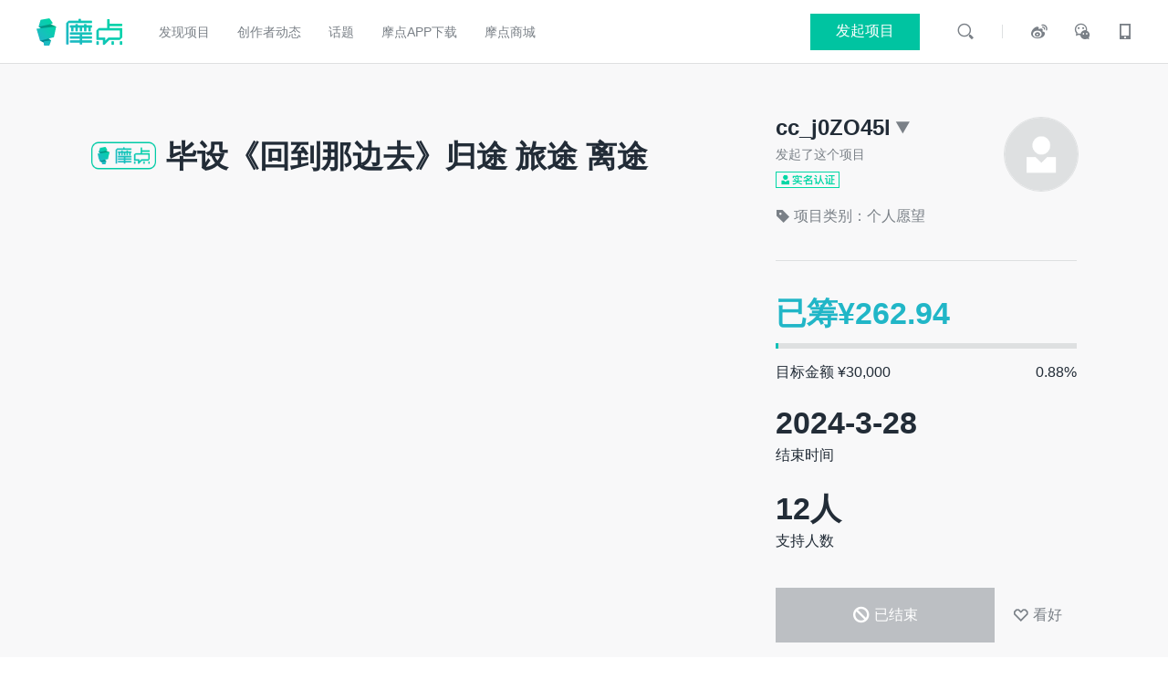

--- FILE ---
content_type: text/html; charset=utf-8
request_url: https://zhongchou.modian.com/item/131237.html
body_size: 20979
content:

<!DOCTYPE html>
<html lang="zh-cn">
<head>
    <meta charset="UTF-8">
    <link rel="dns-prefetch" href="https://u.moimg.net" />
    <link rel="dns-prefetch" href="https://s.moimg.net" />
    <meta http-equiv="Cache-Control" CONTENT="no-cache">
    <meta http-equiv="Expires" content="0" />
    <meta name="renderer" content="webkit">
    <meta http-equiv="X-UA-Compatible" content="IE=Edge,chrome=1" >
    <title>毕设《回到那边去》归途 旅途 离途 - 摩点 - 发现新奇好物</title>
    <meta name="description" content=""/>
    <meta itemprop='name' content='毕设《回到那边去》归途 旅途 离途'/>
    <meta itemprop='image' content='https://p6.moimg.net/path/dst_project/1005483501/202401/2915/5937/2401295937AqGWNOex9LYzDJRY5AE4760kj5naZl.jpg' />
    <meta name="keywords" content="个人愿望" />
    <link rel='canonical' href='https://zhongchou.modian.com/item/131237.html' />
    <link rel="shortcut icon" href="https://s.moimg.net/img/favicon.ico" />
    <link rel="stylesheet" href="https://s.moimg.net/css/common/common.css?t=?20171213d9etsd32s3g5e4de2dgchdile0sdss">
    <link rel="stylesheet" href="https://s.moimg.net/iconfont/iconfont.css">
    <link rel="stylesheet" href="https://s.moimg.net/css/web4.0/pagehf.css?t=?20171213d9etsd32s3g5e4de2dgchdile0sdss">
    <link rel="stylesheet" href="https://s.moimg.net/css/web4.0/project.css?t=?20171213d9etsd32s3g5e4de2dgchdile0sdss">
    <link rel="stylesheet" href="https://s.moimg.net/css/web4.0/see_big_img.css?t=?20171213d9etsd32s3g5e4de2dgchdile0sdss">
    
    <link type="text/css" rel="stylesheet" href="https://s.moimg.net/css/web4.0/sign_calendar.css?t=?20171213d9etsd32s3g5e4de2dgchdile0sdss">
    <style>
        .html-from-editor p img{
            max-width: 100% !important;
        }
        .html-from-editor p img.inline-img{
            width: auto !important;
        }
        </style>
    <script>
    window.MODIAN_DOMAIN = {
        zhongchou : 'https://zhongchou.modian.com',
        login : 'https://login.modian.com',
        wap : 'https://m.modian.com',
        me : 'https://me.modian.com',
        wds : 'https://wds.modian.com',
        zixun : 'https://zixun.modian.com',
        www : 'https://www.modian.com',
        download : 'https://zhongchou.modian.com',
        static:'https://s.moimg.net',
        special : 'https://special.modian.com',
        account : 'https://account.modian.com',
    }
</script>

    <script>
        var PROID ="131237";
        var PRONAME ="毕设《回到那边去》归途 旅途 离途";
        var PROCLASS ="201";
        var PROCATEGORY ="个人愿望";
    </script>
            <script>
            var WXPRO_IMG = "https://p6.moimg.net/path/dst_other/-1/202601/2422/0706/2601240706kGQO6PwR7jmzq4LVq8yV9D0J5Lno34.jpg";
            try {
                var PROJECT_INFO = [];
                PROJECT_INFO.push(JSON.parse('{"id":131237,"name":"\u6bd5\u8bbe\u300a\u56de\u5230\u90a3\u8fb9\u53bb\u300b\u5f52\u9014 \u65c5\u9014 \u79bb\u9014","category":"\u4e2a\u4eba\u613f\u671b","brand":"201"}'));
            } catch (e) {
                var PROJECT_INFO = [];
            }
        </script>
            <script>
    var UID = "";
</script>
<!-- Google Tag Manager -->

<!-- End Google Tag Manager -->
<!-- Sensors Manager -->

<script>
    (function(para) {
        var n = para.name;
        window['sensorsDataAnalytic201505'] = n;
        window[n] = {
            _q: [],
            para: para
        };
    })({
        sdk_url: '{#static_path#}lowerdev/sensors/sensorsdata.min.js',
        heatmap_url: '{#static_path#}lowerdev/sensors/heatmap.min.js',
        name: 'sensors',
        server_url: 'https://da.modian.com/sa?project=production',
        heatmap: {clickmap: 'default', scroll_notice_map: 'default'},
        use_app_track: true,
        cross_subdomain: true,
        is_track_device_id: true,
        show_log: false
    });
</script>

<script src="https://s.moimg.net/lowerdev/sensors/sensorsdata.min.js"></script>
<script>
    if (UID) {
        var distinct_id = sensors.store.getDistinctId();
        if (distinct_id != UID) {
            sensors.login(UID);
        }
    } else {
        sensors.logout();
    }
    window.addEventListener("load", function() {
        var login_sina = document.getElementById("sina")
        var login_wechat = document.getElementById("wechat")
        var distinct_id = sensors.store.getFirstId() || sensors.store.getDistinctId()
        if (login_sina && login_sina.href && login_sina.href.length > 1) {
            login_sina.href += "%26anonymousId%3d" + distinct_id
        }
        if (login_wechat && login_wechat.href && login_wechat.href.length > 1) {
            login_wechat.href += "%26anonymousId%3d" + distinct_id
        }
    }, false);
    
    sensors.registerPage({
      md_client: 'web',
      platform_type: ''
    });
    sensors.quick('autoTrack');
    
</script>
<!-- End Sensors Manager -->

     <script>
        // Measure a view of product details. This example assumes the detail view occurs on pageload,
        // and also tracks a standard pageview of the details page.
        dataLayer.push({
            'ecommerce': {
                'detail': {
                        'actionField': {'step': 1},
                    'products':PROJECT_INFO
                }
            }
        });
        </script>
    
        
    <script>
        function getQueryVariable(variable) {
            var query = window.location.search.substring(1);
            var vars = query.split("&");
            for (var i=0;i<vars.length;i++) {
                    var pair = vars[i].split("=");
                    if(pair[0] == variable){return pair[1];}
            }
            return(false);
        }
        sensors.track("ProDetail", {
            page_source: "",
            position_source: decodeURIComponent(getQueryVariable("position_source")) || "",
            item_name: PRONAME,
            item_id: PROID,
            sec_business_line: PROCLASS,
            category: PROCATEGORY,
            product_name: "",
            spu_id: "",
            sku_id: "",
            store_id: "",
            brand: ""
        });
    </script>
    
    <script src="https://s.moimg.net/js/lib/jquery-1.11.1.min.js"></script>
</head>
<body >
    <script type="text/javascript" src="https://s.moimg.net/js/web4.0/common/linkcard.js?t=?20171213d9etsd32s3g5e4de2dgchdile0sdss"></script>
<header class="primary-header">
    <div class="site-logo fl logo"><a href="https://www.modian.com"></a></div>
    <nav class="primary-nav addwitdh_nav">
        <ul class="site-nav fl">
            <li class="ga_find"><a target="_blank" href="https://zhongchou.modian.com?_mpos=h_nav_discover">发现项目</a></li>
            
            <li class="ga_dongtai"><a target="_blank" href="https://zhongchou.modian.com/dongtai/index?type=1&_mpos=h_nav_dongtai">创作者动态</a></li>
            <li class="ga_topic"><a target="_blank" href="https://zhongchou.modian.com/topic/index?type=1&_mpos=h_nav_topic">话题</a></li>
            <li class="ga_download"><a class="ga_md_download" href="https://zhongchou.modian.com/extension/download?_mpos=h_nav_download_app">摩点APP下载</a></li>
            <!-- <li class="ga_wds"><a target="_blank" href="https://wds.modian.com?_mpos=h_nav_wds">微打赏</a></li>
            <li class="ga_download">
                <a href="javascript:;" class=" dload_hover">APP下载</a>
                <div  class="download_options" style="display:none;">
                    <div>
                        <span class="bubbleTop"></span>
                        <span class="bubbleBottom"></span>
                    </div>
                    <a class="ga_md_download" href="https://zhongchou.modian.com/extension/download?_mpos=h_nav_download_app">摩点APP下载</a>
                    <a class="ga_wds_download" href="https://zhongchou.modian.com/extension/download?_mpos=h_nav_download_app&type=wds">微打赏APP下载</a>
                </div>
            </li> -->
            
            <li><a target="_blank" href="https://m.modian.com/product/">摩点商城</a></li>
            <!--<li><a target="_blank" href="https://zhongchou.modian.com/about/index/4/1.html">电商商家入驻</a></li>-->
            
            
        </ul>
        <script src="https://login.modian.com/u/login_header"></script>
    </nav>
</header>
    <div class="project-top clearfix">
        <div class="top-wrap clearfix">
            <div class="prompt" id="report_warning" style="display: none;">
                            </div>


            

            <div class="short-cut">
                <h3 class="title"><span>毕设《回到那边去》归途 旅途 离途</span></h3>
                <div class="video">
                    <p class="vedio_url" style="display: none;" data-duration="0"></p>
                                                                        <img id="big_logo" width="100%" height="518" src="http://p6.moimg.net/path/dst_project/1005483501/202401/2915/5937/2401295937AqGWNOex9LYzDJRY5AE4760kj5naZl.jpg" alt="">
                                            
                </div>
                <div class="short-intro">
                    <span id="cont_match_short"></span>
                </div>
                <script>
                    $(function(){
                        $('#cont_match_short').html(cont_match_reg($('#cont_match_short').html()))
                    })
                </script>
            </div>
            <div class="project-info">
                <div class="sponsor-info clearfix">
                    <div class="sponsor-l">
                        <div class="name team clearfix"><span data-nickname="cc_j0ZO45l" data-username="mo4466892045">cc_j0ZO45l</span><i class="iconfont icon-downmore"></i></div>
                        <p>发起了这个项目</p>                        <div class="authen">
                            <div class="realname"></div>
                            
                        </div>
                        <p class="tags clearfix">
                            
                            <span><i class="iconfont icon-tag"></i>项目类别：个人愿望</span>
                        </p>
                    </div>
                    <a href="https://me.modian.com/u/detail?uid=1005483501" target="_blank" class="avater"><img onerror="javascript:this.src='https://s.moimg.net/img/web4-0/default_profile@3x.png'" src="https://p6.moimg.net/path/dist_icon/202401/1721/2829/uUhJrUReOGPfwqCDlPKVtoXeBHQyqc.png"></a>
                </div>
                <div class="center-wrap">
                      <!--众筹没有达到目标-->
    <div class="center">
                    <div class="center-top">
                <div class="col1 project-goal">
                    <h3>已筹¥<span backer_money='131237'>262.94</span></h3>
                    <p class="progress"><span class="inner" style="width:0.87646666666667%"></span></p>
                    <p class="txt clearfloat">
                        <span class="goal-money">目标金额 ¥30,000</span>
                        <span class="percent" rate='131237'>0.88%</span>
                    </p>
                </div>
                <div class="col2 remain-time">
                                            <h3 start_time="2024-01-29 16:30:00" end_time="2024-03-29 00:00:00"></h3>
                                        <p>结束时间</p>
                </div>
                <div class="col3 support-people">
                    <h3><span backer_count='131237'>12</span>人</h3>
                    <p>支持人数</p>
                </div>
            </div>
        
        <div class="buttons clearfloat">
            <a href="javascript:;" class="end-btn btn fail-btn"><i class="iconfont icon-stop "></i> 已结束</a>
            <a href="javascript:;" class="atten NshowMaskAtten">
                                    <i class="iconfont icon-optimistic"></i>
                                <span>看好</span>
            </a>
        </div>
        <div class="create-txt">此次众筹已结束，感谢所有人支持。</div>
    </div>


      
<div class="tanchuzhuangtai" status='已结束' ></div>

                </div>
                <div class="share clearfix">
                    <span>分享项目到</span>
                    <ul class="bd-share bdsharebuttonbox md-share">
                        <li class="weibo">
                            <p><i class="iconfont icon-weibo"></i></p>
                            <a href="javascript:;" class="bds_tsina tsina icon" data-cmd="tsina" title="分享到新浪微博" ></a>
                        </li>
                        <li class="qq">
                            <p><i class="iconfont icon-qzone"></i></p>
                            <a href="javascript:;" class="bds_sqq qzone icon" data-cmd="qzone" title="分享到QQ好友" ></a>
                        </li>
                        <li class="wechat">
                            <p><i class="iconfont icon-wechat"></i></p>
                            <a href="javascript:;" class="wechat_share_project icon" title="分享到微信" ></a>
                        </li>
                        <li class="wxprogram">
                            <p><i class="iconfont icon-miniprogram"></i></p>
                            <a href="javascript:;" class="wxprogram_share_project icon" title="分享到小程序" ></a>
                        </li>
                    </ul>
                    <script>
                        //微博分享最大字数138，链接加@长度69，剩余138-69 = 69
                        var tempDescProject = '#毕设《回到那边去》归#';
                        var SHAREDATA = {
                            url:location.href.split('?')[0],
                            img:'https://p6.moimg.net/path/dst_project/1005483501/202401/2915/5937/2401295937AqGWNOex9LYzDJRY5AE4760kj5naZl.jpg',
                            des:tempDescProject.substring(0,69)+"（分享自 @众筹吧 @摩点）"
                        }
                    </script>
                </div>
            </div>
        </div>
    </div>
    <div class="project-nav clearfix">
        <div class="project-nav-wrap">
            <div class="nav-wrap-inner">
                <ul class="nav-left">
                    <li class="active" ><a href="#projectDetail">项目详情</a></li>
                    <li class="common_question">常见问题 <span id="question_total"></span></li>
                    <li class="pro-gengxin">项目更新 <span upadte_count="131237">0</span></li>
                        <li class="nav-commentst" style="display:none;"><a href="#comment">回报评价 <strong style="font-weight:normal" comment_count="131237"></strong></a></li>
                        <li class="nav-comment" style="display:none;"><a href="#comment">评论 <span comment_count="131237">0</span></a></li>
                                                                            <li class="dialog_user_list subscribe_user wds" data-type="subscribe_list" data-count="" data-origin_id="131237">预约的人 <span class="subscribe_count_nav" subscribe_count_nav="131237"></span></li>
                            <li class="dialog_user_list support_user wds" data-type="backer_list" data-count="12" data-origin_id="131237">支持者 <span backer_count="131237">12</span></li>
                                                            </ul>
                <ul class="nav-right">
                    <li class="share"><i class="iconfont icon-share"></i>
                        <span>分享</span>
                        <ul class="nav-share bdsharebuttonbox md-share">
                            <li class="weibo">
                                <p><i class="iconfont icon-weibo"></i>  分享到微博</p>
                                <a href="javascript:;" class="bds_tsina tsina icon" data-cmd="tsina" title="分享到新浪微博" ></a></li>
                            <li class="qq">
                                <p><i class="iconfont icon-qzone"></i>  分享到Qzone</p>
                                <a href="javascript:;" class="bds_sqq qzone icon" data-cmd="qzone" title="分享到QQ好友" ></a>
                            </li>
                            <li class="wechat">
                                <p><i class="iconfont icon-wechat"></i>  微信扫码分享</p>
                                <a href="javascript:;" class="wechat-share icon" title="分享到微信" ></a>
                                <div class="ewm" ></div>
                            </li>
                        </ul>
                    </li>
                                        <li class="atten"><i class="iconfont icon-optimistic"></i> <span>0</span></li>
                                        
                    <li class="status-btn">
                        <a href="javascript:" class="btn yureBtn status-preheat appointment "><i class="iconfont icon-optimistic"></i> <span>看好项目</span></a>
                        <a href="javascript:" class="btn staus-idea look-good "><i class="iconfont icon-optimistic"></i> <span>看好创意</span></a>
                        <a href="javascript:void(0);" data-href="https://zhongchou.modian.com/order_operation/index?id=131237&money=10&rid=-3&_mpos=pro_goback_web" class="btn support status-going support-btn-go "><i class="iconfont icon-money"></i> <span>立即支持</span></a>
                        <a href="javascript:" class="btn status-success success "><i class="iconfont icon-singleselect"></i> <span>众筹成功</span></a>
                        <a href="javascript:" class="btn status-cancel "><i class="iconfont icon-stop"></i> <span>众筹取消</span></a>
                        <a href="javascript:" class="btn status-end "><i class="iconfont icon-stop"></i> <span>众筹结束</span></a>
                        <a href="javascript:" class="btn status-end-wds  active"><i class="iconfont icon-stop"></i> <span>已结束</span></a>
                        <a href="javascript:" class="btn status-stop "><i class="iconfont icon-stop"></i> <span>项目终止</span></a>
                    </li>
                </ul>
            </div>
        </div>
    </div>
    <div class="project-main">
        <div class="main-wrap clearfix">
            <div class="main-right">
                                                    <p class="wishs-notice"></p>
                                                                    <div class="risk-prompt">
    <h3 class="tit">免责协议</h3>
            <p class="first">1.点击“提交订单”，即表明您已阅读并同意<a href="https://zhongchou.modian.com/about/index/3/6.html" target="_blank">《众筹协议》</a>及<a href="https://zhongchou.modian.com/about/index/3/4.html" target="_blank">《隐私政策》</a>，并自愿承担众筹相应风险。</p>
        <p class="short">
        <span>2.参与众筹不是直接的商品交易，因此存在一定风险。请您根据自己的判断选择、支持众筹项目... </span>
        <a href="javascript:;" class="showall">显示全部<i class="iconfont icon-downmore"></i></a>
    </p>
    <p class="gt3">2.参与众筹不是直接的商品交易，因此存在一定风险。请您根据自己的判断选择、支持众筹项目。</p>
    <p class="gt3">3.众筹存在于发起人与支持者之间，摩点作为第三方平台，只提供网络空间、技术支持等服务。众筹的回报产品和承诺由发起人提供和作出，发起者和支持者应依法承担使用摩点产品产生的法律后果。</p>
    <p class="gt3">4.众筹项目的回报发放及其他后续服务事项均由发起人负责。如果发生发起人无法发放回报、延迟发放回报、不提供回报后续服务等情形，您需要直接和发起人协商解决。</p>
    <p class="gt3">
        <span>5.无论项目是否达到众筹目标金额，发起人均有权选择申请提现或者退款。支持者一旦付款成功后无法申请退款，但发起人发起的退款除外。</span>
        <span class="packup-wrap"><a href="javascript:;" class="packup">收起全部<i class="iconfont icon-upmore"></i></a></span>
    </p>
</div>
                
                                    <!--回报评价-->
                    <div class="payback-comment"
                            style="display:none;">
                        <h3 class="tit">回报评价<span
                                good_rate="131237"></span> <a
                                href="https://me.modian.com/order_rate?pro_id=131237"><span
                                    good_ratio="131237">好评率 
                                    %</span><i class="iconfont icon-nestmore"></i></a></h3>
                    </div>
                    <!--回报列表-->
                    <div class="payback-lists margin36">
                        
                        
                        
                        
                        
                        
                        
                        
                        
                        
                        
                        
                        
                        
                        
                        
                        
                        
                        
                                                <div class="back-list">
                            <h3 class="tit back-title clearfix">
                                <span>无偿支持</span>
                                <em class="count" reward_list='-3' reward_type="-3" pro_id='131237'>已支持 12 份</em>
                            </h3>
                            <div class="back-content">
                                <div class="back-detail">
                                    <p>不需要回报，我只是支持有梦想的人。</p>
                                </div>
                                                                
                            </div>
                        </div>
                                                
                                            </div>
                                
            </div>
            <div class="main-left">
                <div class="update" data-pro_id="131237" data-update_id="" style="display:none">
                    <h3 class="tit">最近更新<a  class="more">查看更多 <i class="iconfont icon-nestmore"></i></a></h3>
                    <div class="update-info">
                        <span class="count">第  次更新</span>
                        <span class="time" recent_update_time="131237"></span>
                    </div>
                                            <a href="https://www.modian.com/project/update/detail/" style="color:#222c37" target="_blank">
                            <h4 class="update-title"></h4>
                        </a>
                                        <div class="updater">
                        <a href="https://me.modian.com/u/detail?uid=" target="_blank">
                            <span class="avater"><img src="" onerror="javascript:this.src='https://s.moimg.net/img/web4-0/default_profile@3x.png'" alt=""></span>
                            <span class="nickname"></span>
                        </a>
                    </div>
                                                                <a href="https://www.modian.com/project/update/detail/" style="color:#222c37" target="_blank">
                            <div id="cont_match_update" class="update-intro">
                                
                            </div>
                        </a>
                        <script>
                            $(function(){
                                $('#cont_match_update').html(cont_match_reg($('#cont_match_update').html()))
                            })
                        </script>
                                    </div>
                <!--                项目详情-->
                <div class="project-content" id="projectDetail" >
                    <h3 class="tit">项目详情</h3>
                    <div id="cont_match_htmlstr" class="content-wrap html-from-editor">
                       
                    </div>
                    <script type="text/template" id="projectContentTemplate">
                        <p>片名：回到那边去</p>
<p>类型：剧情/公路片</p>
<p>时长：20min</p>
<p>项目状态：筹备中</p>
<p>拍摄时间：2024/02/19-2024/02/31</p>
<p>拍摄地点：中国四川</p>
<p>关于本片：</p>
<p>       家乡，是每个人心底最柔软的一部分，城市化的突飞猛进使得关于故乡的符号逐渐被解构和遗忘，整理在城市的钢筋水泥丛林当中穿梭，使得人们对于故乡的记忆也开始渐渐模糊。因此，本片的导演和编剧尝试用自己的美学语言带领观众以🛣公路片的方式重新拥抱故乡留存的记忆。</p>
<p>      这是一个并不复杂的故事，从“非主流文化群体”出发，聚焦那些淹被时代的璀璨掩盖了光辉的年轻人，他们尽管不断的为生活努力但因为诸多因素的困扰因而导致生活逐渐陷入停滞甚至倒退。例如：贫穷的家庭环境以及相对劣势知识技能水平。这些在内卷潮流下逐渐趋于劣势的小镇青年，成为了高度压力的承担者，也成为了时代当中一类人群的缩影，互联网扩大了人们了解世界的方式，但也模糊了互联网的虚幻与真实客观的现实的距离，在这样的交叉对比以及打击一下，一些年轻人尝试选择将故乡作为自己的精神加油站，去那里找到与自己和解的方式，故乡也因此成为了他们能够短暂遗忘压力的特别符号。</p>
<p>      我们希望通过关注不被聚光灯青睐的青年群体以引发对“被忽略的人”的思考，并且在过程当中讨论关于在小城市人口流失且大城市人口集中度不断提升的大背景下，那些背井离乡前往大城市工作的年轻人如何平衡故乡和远方的关系。在这种不平衡的发展方式和不受重视的工作背景下，他们如何实现自我和解并推动自己继续向前。</p>
<p>      而为了实现我们的目标，我们选择以公路片的形式进行呈现，全片以四川地域文化为背景，以此展现四川的乡村风情和本土文化。目前，剧组正在紧锣密鼓的进行筹备，为完美的影片呈现努力。因此，我们希望能够得到大家的帮助！</p>
<p>团队介绍∶</p>
<p>      导演张婷，成都文理学院2020级广播电视编导专业，来自四川成都，拥有扎实的理论知识与实践能力，在以往剧情短片的拍摄中时常担任导演与摄影以及后期，拥有熟练的摄影技巧与较高的导演执行能力，是一位全能型人才，性格谨慎，做事非常有条理与规划，是一个执行能力极强的人。在平时假期生活中也会利用好每一次时间，积极的去实习，去跟组学习，掌握更多的技巧，同时也不断地提升自我的能力。也得到了网易的实习offer，在实习时间中也学习收获了许多。</p>
<p><img src="https://p6.moimg.net/path/dst_project/1005483501/202401/2915/2845/24012928458g24WdQmnoPzABQmx1vJ6DB9KO1rX3.jpg" /><br /><br />      编剧加后期覃智超，成都文理学院2020级广播电视编导专业，来自四川成都，拥有扎实的理论基础与较强的实践能力，是一位想象能力极强且十分热爱生活并很会观察生活的人。在以往的剧情片拍摄中担任的是编剧与后期的职位，总是善于发现社会当下热点话题，并以此展开剧本创作。具有丰富的创意思维，优秀的写作技巧，创造的许多角色都十分鲜明，具有生命力，同时他也是一个能在高压环境下保持冷静与专注，有效管理时间，确保剧本质量与进度的人。</p>
<p><img src="https://p6.moimg.net/path/dst_project/1005483501/202401/2915/3111/2401293111ZAoqDgRrJO3y4AL9WxzpG5xWLNe7wk.jpg" /></p>
<p>       制片赵月熙，成都文理学院202级广播电视编导专业，来自四川泸州。在校拍摄作品期间一直担任制片职位，拥有较为熟练的实践能力。在作品前期筹备中，事先计划筹备速度与事项清单，从招募演员，堪景，以及计划拍摄期间的吃住行，拍摄团队的组件中都进行了参与，是一个细心谨慎的人，对于每一项准备工作都力求做到面面俱到，一直担任着制片的职位，也一直在不断进步中，希望能做的更好。<br /><img src="https://p6.moimg.net/path/dst_project/1005483501/202401/2915/3758/2401293758q6XBGepD8aVzZwjMwLvmWZ3NonYA0J.jpg" /></p>
<p>       录音张祺，成都文理学院2020级广播电视编导专业，来自山东烟台。在校期间长期担任录音职位，拥有自己的录音设备，是一个执行能力极强的人。做事有条理有规划，一直倾向于在规定的框架内做好一件事。但也是一个极其执拗的人，不会轻易被被人说服，且表达能力极强。<br /><img src="https://p6.moimg.net/path/dst_project/1005483501/202401/2915/4245/2401294245kOqAaWZl9VJzmqp1Nkz0oP2eXxpGwd.jpg" /></p>
<p>筹备期间∶</p>
<p>现在短片筹备仍属于堪景阶段</p>
<p><img src="https://p6.moimg.net/path/dst_project/1005483501/202401/2915/4700/24012947006e3OBkpDG2LvBp1AD9yQAd59KR8rJx.jpg" /><br /><img src="https://p6.moimg.net/path/dst_project/1005483501/202401/2915/4732/24012947322PQa6Xr4N5Yv0bM2kjyjDWA7KmZ3ln.jpg" /><br /><img src="https://p6.moimg.net/path/dst_project/1005483501/202401/2915/4812/2401294812Z42wq17KJbXvJdlMP2yDR9mWBVa30p.jpg" /><br /><img src="https://p6.moimg.net/path/dst_project/1005483501/202401/2915/4900/2401294900kGQO6PwR7jmzqjWK4kvV9D0J5Lno34.jpg" /></p>
<p>资金分配∶</p>
<p>我们的目标是筹集30000元人民币，资金用于以下开支：</p>
<p>1.演职人员薪酬。为了能够更好的推动影片拍摄，我们将会以雇佣的形式招募演员与其他剧组工作人员。所征集资金的一部分会以酬金的形式支付给演职人员。</p>
<p>2.专业设备费用为了能够提高影片拍摄的质量，我们将会采用专业的影视拍摄设备进行拍摄，因此，此项将会花费不菲的资金</p>
<p>3.道具费用用于购买影片所需的影视道具和器材。</p>
<p>4.拍摄时期所需要的交通费用、场地费用</p>
<p>赞助回馈：<br />为了感谢您的赞助，无论您赞助了多少金额，您都会出现在片尾的致谢名单上，并且在影片完成后，您将会收到微电影的成片，期待您的鉴赏</p>
<p>200元 电影海报一份（电子）各版本剧照 片尾鸣谢（请备注姓名）</p>
<p>400元 电影海报一份 各版本剧照 影片分镜 片尾鸣谢（请备注姓名）</p>
<p>600元 电影海报一份 各版本剧照 影片分镜 影片明信片 片尾鸣谢（请备注姓名）</p>
<p>800元 电影海报一份 各版本剧照 影片分镜 影片明信片 专属电影票根 片尾鸣谢（请备注姓名）</p>
<p>1000元 电影海报一份 各版本剧照 影片分镜 影片明信片 专属电影票根 片尾特别鸣谢（请备注姓名）</p>
<p>2000元 加入影片联合制片人行列 电影海报一份 各版本剧照 影片分镜 影片明信片 专属电影票根 全体主创手写祝福信</p>
<p> </p>
<p>联系方式：</p>
<p>手机 18148472833   邮箱 <a href="mailto:27429293302@qq.com">27429293302@qq.com</a></p>
<p>《回到那边去》剧组诚挚感谢以任何方式支持我们的人，谢谢大家！</p>
                    </script>
                    <script>
                        $(function() {
                            var contentContainer = $('#cont_match_htmlstr');
                            var rawHtmlFromTemplate = $('#projectContentTemplate').html();
                            var processedByContMatchReg = cont_match_reg(rawHtmlFromTemplate);
                            var tempDiv = $('<div></div>').html(processedByContMatchReg);

                            tempDiv.find('img').each(function() {
                                let ths = $(this);
                                let url = ths.attr('src');

                                if (url && url.indexOf('.gif') === -1 && !ths.hasClass('gif-video')) {
                                    let imgWidth = ths.attr('width');
                                    let imgHeight = ths.attr('height');

                                    if (imgWidth && imgHeight) {
                                        if (!isNaN(imgWidth) && !isNaN(imgHeight) && imgWidth > 0 && imgHeight > 0) {
                                            let defineWidth = document.documentElement.clientWidth || document.body.clientWidth;
                                            let maxWidth = defineWidth > 690 ? 690 : defineWidth;

                                            if (imgWidth >= maxWidth) {
                                                ths.attr('width', maxWidth);
                                                ths.attr('height', parseInt((imgHeight / imgWidth) * maxWidth, 10));
                                            } else {
                                                ths.addClass('inline-img');
                                            }
                                            if (typeof util !== 'undefined' && typeof util.imgUrlFilter === 'function') {
                                                let currentWidth = parseInt(ths.attr('width'), 10);
                                                let currentHeight = parseInt(ths.attr('height'), 10);
                                                ths.attr('src', util.imgUrlFilter(url, currentWidth * 2, currentHeight * 2));
                                            } else {
                                                // console.warn('util.imgUrlFilter is not available. Src not modified by filter for URL:', url);
                                            }
                                        }
                                    }
                                }
                            });

                            tempDiv.find('img').each(function() {
                                var $img = $(this);
                                $img.removeAttr('style');
                                var currentSrc = $img.attr('src');

                                if (currentSrc) {
                                    $img.attr('data-original', currentSrc);
                                    $img.attr('src', 'https://s.moimg.net/img/web4-0/default_1x1@2x.png');
                                }
                                $img.removeClass('editor');
                                if (!$img.hasClass('lazyload')) {
                                        $img.addClass('lazyload');
                                }
                            });
                            var finalHtmlToInsert = tempDiv.html();
                            contentContainer.html(finalHtmlToInsert);
                            if (typeof $.fn.lazyload === 'function') {
                                $("img.lazyload").lazyload({
                                    effect : "fadeIn",
                                    threshold: 200
                                });
                            } else {
                                // console.error("jQuery.lazyload is not loaded!");
                            }
                        });
                    </script>
                </div>
                <!--  公共评论区域 【发表评论区 + 精彩评论列表 + 常规评论列表】  -->
                <input type="hidden" name="" id="project-comment" value="">
                <input type="hidden" name="post_id" value="519087">
                <div class="common-comment" id="comment">
    <h3 class="tit comment_num"><span id="common_comment_count" comment_count="131237">0</span> 条评论
        
    </h3>
    <input type="hidden" name="top_comment_count" value="1">
    <div class="common-comment-wrap">
        <div class="common-comment-box clearfloat">
            <div class="common-box-left">
                <div class="avater">
                    <a >
                                                    <img src="https://s.moimg.net/img/web4-0/default_profile@3x.png" alt="">
                                            </a>
                </div>
            </div>
            <div class="common-box-right">
                <div class="comment-textarea-wrap">
                    <textarea id="comment-textarea" class="comment-textarea cctextarea" placeholder="在这里发表你的看法..."></textarea>
                </div>
                <input type="hidden" name="" class="attachment" id="attachment">
                <div class="common-comment-bar clearfloat">
                    <div class="bar-left">
                        <!-- <span class="bar-item JFaces"><i class="iconfont icon-expression"></i> <i>表情</i></span> -->
                        <span class="bar-item JImgs"><i class="iconfont icon-picture"></i> <i>图片</i></span>
                    </div>
                    <div class="bar-right">
                        <!-- <span class="bar-item share-weibo"><i class="iconfont icon-weibo"></i> <i>未同步</i></span> -->
                        <input type="text" name="sync_sina" id="sync_sina" style="display: none">
                        <a href="javascript:;" class="comment-submit " onclick="ga('send', 'event', 'action', 'PC评论发布', 'PC', '1');">发表</a>
                    </div>
                </div>
            </div>
        </div>
    </div>
    <div class="comment-area">
        <!--  通过ajax动态向这个区域取回评论  -->
    </div>
</div>
<div class="comment-appmore" style="display:none;">
    
</div>
<div class="pagination common-comment-pagination">
    <div class="pagination-wrap">
        <!--  pagination插件会根据一级评论总数动态加载分页  -->
    </div>
</div>
                <div class="common-comment order-common-comment">
    <h3 class="titst">回报评价<strong id="order_comment_count" comment_count="131237"></strong><em class="titst_right">好评率 %</em></h3>
    <input type="hidden" name="order_comment_count" value="">
    <input type="hidden" name="order_post_id" value="0">
    <input type="hidden" name="con_opinion" value="">
    <ul class="con_ul">
        <li class="con_opinion active" data-condition=''>全部<span></span></li>
        <li class="con_opinion" data-condition='attachment_comment'>有图<span></span></li>
        <li class="con_opinion" data-condition='positive_comment'>好评<span></span></li>
        <li class="con_opinion" data-condition='moderate_comment'>中评<span></span></li>
        <li class="con_opinion" data-condition='negative_comment'>差评<span></span></li>
    </ul>
    <div class="order-comment-area">
        <!--  通过ajax动态向这个区域取回评论  -->
    </div>
</div>
<div class="pagination order-comment-pagination">
    <div class="order-pagination-wrap">
        <!--  pagination插件会根据一级评论总数动态加载分页  -->
    </div>
</div>
                <!--    -->
            </div>
        </div>
    </div>
    <!-- 弹窗-->
    <div class="fixed-box fixed-member">
        <div class="fixed-box-wrap project-members fixed-box-real">
            
            <div class="fixed-inner-wrap">
                <div class="fixed-box-inner">
                    <h3 class="pm-title">团队成员</h3>
                    <ul>

                    </ul>
                                    </div>
            </div>
        </div>
        <div class="fixed-box-wrap project-members fixed-box-copy">
            <div class="close-btn"><i class="iconfont icon-close"></i></div>
            <div class="fixed-inner-wrap">
                <div class="fixed-box-inner">
                    <h3 class="pm-title">团队成员</h3>
                    <ul>

                    </ul>
                                    </div>
            </div>
        </div>
    </div>
    <!-- 弹窗-->
    <div class="fixed-box fixed-question">
        <div class="fixed-box-wrap fixed-box-copy">
            <div class="close-btn"><i class="iconfont icon-close"></i></div>
            <div class="fixed-inner-wrap">
                <div class="fixed-box-inner">
                    <iframe src="" style="border: 0; width: 100%; height: 420px;" id="commQuestionIframe"></iframe>
                </div>
            </div>
        </div>
    </div>
    <!-- 提醒手机号弹层 -->
    <div class="phone-wrap">
        <div class="bg"></div>
        <div class="phone-inner">
            <i class="iconfont icon-close"></i>
            <h4>回报档开抢通知</h4>
            <p class="phone-notice">本档位开始抢购时将有短信通知您</p>
            <div class="phone-input">
                <label for="remindPhont">手机号码</label>
                <input type="text" id="remindPhone" name="remindPhone" value="" placeholder="" readonly>
            </div>
            <div class="btn-field">
                <span class="confirm">确认</span>
                <span class="quit">取消</span>
            </div>
        </div>
    </div>
    <!-- app专享弹层 -->
    <div class="app-money-wrap">
        <div class="bg"></div>
        <div class="app-money-inner">
            <i class="iconfont icon-close"></i>
            <h4>摩点App专享</h4>
            <strong id="app-money-name"></strong>
            <p id="app-money-price">¥</p>
            <img src="https://s.moimg.net/activity/images/qr_code.png" />
            <div class="app-money-border">摩点App仅需 </div>
            <p class="bottom">扫码下载「摩点App」，打开项目详情立即支持</p>
        </div>
    </div>
    
            
        <div class="like_list_meng normal">
    <div class="like_list_meng_wrap">
        <div class="meng_close">
            <i class="iconfont icon-close"></i>
        </div>
        <div class="meng_like_list">
            <div class="scroll_field">
                <div class="top_m_title"></div>
                <ul class="like_ul">

                </ul>
            </div>
        </div>
        <div class="pagination page_field">
            <div class="backer-pagination-wrap">
                <!--  pagination插件会根据一级评论总数动态加载分页  -->
            </div>
        </div>
    </div>
</div>
<script src="https://s.moimg.net/m/js/lib/md5.js" charset="utf-8"></script>
<script src="https://s.moimg.net/m/js/common/apimAjaxForM.js" charset="utf-8"></script>
<script>
    $(function () {
        $(document).on('click', '.project-nav .dialog_user_list,.favor_list .dialog_user_list', function () {
            var count = $(this).find('span').text();
            isNaN(count) ? count = 0 : count = parseInt(count);
            if (count > 0) {
//                $('body').css('overflow-y', 'hidden');
            } else {
                return false;
            }
            var type = $(this).data('type');
            var origin_id = $(this).data('origin_id');
            if (count) {
                $('.backer-pagination-wrap').pagination(count > 100 ? 100 : count, {
                    items_per_page:20,
                    num_display_entries:2,
                    current_page:0,
                    num_edge_entries:1,
                    link_to:"#comment",
                    prev_text:"<i class='iconfont icon-leftmore'></i>",
                    next_text:"<i class='iconfont icon-nestmore'></i>",
                    ellipse_text:"...",
                    callback:function(id, panel){
                        var cur_page = parseInt(id) + 1;
                        var page_size = 20;

                        var data = {
                            origin_id:origin_id,
                            type:type,
                            page:cur_page,
                            page_size:page_size
                        };
                        getDialogUserList(data);
                    }
                });

                $(".like_list_meng.normal").show();
                /**
                 * 禁止弹出窗口滚动穿透
                 * 许引入common/public.js
                 * */
                $(".meng_like_list").scrollUnique();
            }
        })
        $(document).on('click','.meng_close',function(){
            $('.like_list_meng').hide();
//            $('body').css('overflow-y','auto');
        });


        $('.like_list_meng.normal').on('click', '.toggle_follow', function () {
            var follow_uid = parseInt($(this).data('user_id'));
            var ths = $(this);
            toggleFollow(follow_uid, ths);
        })
        let default_icon = 'https://s.moimg.net/img/web4-0/default_profile@3x.png';
        function getDialogUserList(data) {
            ajaxApimForM('/apis/project/get_pro_backer_list', 'GET', {
                pro_id:PROID,
                page:data.page,
                page_size:20
            }, function(res){
                if(res.data && res.data.list && res.data.list.length > 0){
                    let html = '';
                    res.data.list.forEach(ele => {
                        html += '<li class="like_li">';
                        if(UID && Number(UID) == ele.user_id){}else{
                            if(ele.is_follow){
                                html += '<span class="add_gz toggle_follow followed" data-user_id="'+ele.user_id+'">已关注</span>';
                            }else{
                                html += '<span class="add_gz toggle_follow" data-user_id="'+ele.user_id+'">+关注</span>';
                            }
                        }
                        html += '<div class="item_head">';
                        html += '<a href="https://me.modian.com/u/detail?uid='+ele.user_id+'&_mpos=pro_backer_web">';
                        html += '<div class="logo" >';
                        if(ele.icon){
                            html += '<img src="'+ele.icon+'" alt="" onerror="javascript:this.src='+default_icon+'">';
                        }else{
                            html += '<img src="'+default_icon+'">';
                        }
                        html += '</div>';
                        html += '</a>';
                        html += '<div class="name">';
                        html += '<div class="name_top">';
                        html += '<span class="nick_name">'+ele.nickname+'</span>';
                        html += '</div>';
                        html += '<div class="name_bottom">已支持'+ele.support_total+'个项目</div>';
                        html += '</div>';
                        html += '</div>';
                        html += '</li>';
                    })
                    if(res.data.bottom_text){
                        html += '<p style="padding:20px 0;text-align:center;color:#7F7F7F;">'+res.data.bottom_text+'</p>'
                    }
                    $('.like_list_meng.normal .top_m_title').html('支持者');
                    $('.like_list_meng.normal .like_ul').empty().append(html);
                }else{
                    $('.like_list_meng.normal .like_ul').empty();
                }
            })
        }

        function toggleFollow(follow_user_id, ths) {
            $.ajax({
                url:'/realtime/ajax_follow_user',
                type:'GET',
                dataType:'jsonp',
                jsonp:'jsonpcallback',
                data:{
                    user_id:follow_user_id
                },
                success:function (res) {
                    var status = parseInt(res.status);
                    switch (status) {
                        case 1:
                            ths.html('已关注');
                            ths.addClass('followed');
                            break;
                        case 2:
                            ths.html('+关注');
                            ths.removeClass('followed');
                            break;
                        case 12:
                            ths.html('相互关注');
                            ths.addClass('followed');
                            break;
                        case -1:
                            var domain = 'https://login.modian.com';
                            window.location.href = domain + '/u/login';
                            break;
                    }
                }
            })
        }

        function initPagination(total_count, id, type) {
            $('.backer-pagination-wrap').pagination(total_count, {
                items_per_page:10,
                num_display_entries:2,
                current_page:0,
                num_edge_entries:1,
                link_to:"#comment",
                prev_text:"<i class='iconfont icon-leftmore'></i>",
                next_text:"<i class='iconfont icon-nestmore'></i>",
                ellipse_text:"...",
                callback:function(id, panel){
                    var cur_page = parseInt(id) + 1;
                    var page_size = 10;
                    var data = {
                        id:id,
                        type:type,
                        page:cur_page,
                        page_size:page_size
                    };
                    getDialogUserList(data);
                }
            });
        }
    })
</script>

        
    <div class="tack tack-gengxin">
        
        
        
        
        
        
        
        
    </div>
    
    <div class="project-img-preview">
        <div class="inner-bg"></div>
        <div class="close"><i class="iconfont icon-close"></i></div>
        <div class="inner"></div>
    </div>
    <div class="project-report-wrapper">
    <div class="project-report-main">
        <span class="project-report-close"><i class="iconfont icon-close"></i></span>
        <div class="report-one">
            <h3 class="report-title">这个项目违法了规范</h3>
            <ul class="project-report-lists">
                <li class="project-report-list" data-href="">
                    <span>不适当内容</span>
                    <span class="r"><i class="iconfont icon-nestmore"></i></span>
                </li>
                <li class="project-report-list" data-href="">
                    <span>虚假宣传</span>
                    <span class="r"><i class="iconfont icon-nestmore"></i></span>
                </li>
                <li class="project-report-list">
                    <span>侵犯了我的权益</span>
                    <span class="r"><i class="iconfont icon-nestmore"></i></span>
                </li>
            </ul>
        </div>
        <div class="report-two">
            <h3 class="report-title">侵犯了我的权益</h3>
            <div class="content">根据 摩点侵权举报规范，您需要向我们提交相应信息，其中包括身份证明（对公司的侵权需要增加公司**）。如您确认已准备齐全进行诉求提交。</div>
            <div class="report-submit clearfix">
                <span class="btn">诉求提交</span>
            </div>
        </div>
    </div>
</div>
    <div class="common-report-wrapper" style="display:none">
    <div class="report-container">
        <span class="common-report-close"><i class="iconfont icon-close"></i></span>
        <div class="report-inner">
            <div class="inner-wrap">
                <div class="report-main">
                    <form action="" id="common-report">
                        <div class="repot-lists">
                            <h3 class="report-title">这条内容违反了社区规范</h3>
                            <div class="report-list-item clearfix extra">
                                <span class="grey"><i class="iconfont icon-unselected1"></i></span>
                                <span class="green"><i class="iconfont icon-select1"></i></span>
                                <span class="txt">违反法律法规</span>
                            </div>
                            <div class="report-list-item clearfix extra">
                                <span class="grey"><i class="iconfont icon-unselected1"></i></span>
                                <span class="green"><i class="iconfont icon-select1"></i></span>
                                <span class="txt">发布垃圾广告</span>
                            </div>
                            <div class="report-list-item clearfix extra">
                                <span class="grey"><i class="iconfont icon-unselected1"></i></span>
                                <span class="green"><i class="iconfont icon-select1"></i></span>
                                <span class="txt">不友善的内容</span>
                            </div>
                            <div class="report-list-item clearfix extra">
                                <span class="grey"><i class="iconfont icon-unselected1"></i></span>
                                <span class="green"><i class="iconfont icon-select1"></i></span>
                                <span class="txt">政治敏感</span>
                            </div>
                            <div class="report-list-item clearfix extra">
                                <span class="grey"><i class="iconfont icon-unselected1"></i></span>
                                <span class="green"><i class="iconfont icon-select1"></i></span>
                                <span class="txt">其他</span>
                            </div>
                        </div>
                        <div class="extra-report-txt">
                            <p class="prompt">为了确保问题能够及时得到处理，请认真填写以下内容。</p>
                            <textarea class="extra-report-area" placeholder="请详细描述您希望解决的问题，也可以上传相关图片佐证。"></textarea>
                        </div>
                        <div class="submit-btn clearfix">
                            <span class="l">
                                <i class="iconfont icon-picture"></i>
                                <i>图片</i>
                            </span>
                            <span class="r submitReport">举报</span>
                        </div>
                        <input type="hidden" class="report-attachment-imgs">
                    </form>
                </div>
                <div class="report-attachment">
                    <div class="imgs clearfix">
                        <div class="upload-btn item">
                            <input type="file" id="report-upload-area" name="report-upload-area" class="report-upload-area">
                        </div>
                    </div>
                    <p>允许上传9张，支持jpg、png、gif格式图片，大小不超过5M</p>
                </div>
            </div>
        </div>
    </div>
</div>
<script type="text/javascript">
    
    $(function(){
        var reportType = '1',reportUserId,reportPostId,reportReplyId,
        $attachment = $('.common-report-wrapper .report-attachment'),
        $uploadBtn = $('.report-attachment .upload-btn');
        $('.common-report-wrapper ,.common-report-wrapper .report-inner').scrollUnique();
        var initReportDom = function(){
            var $reportItem = $('.common-report-wrapper .report-list-item'),
                $changeDom = $('.common-report-wrapper .extra-report-txt,.submit-btn .l'),
                $submitBtn = $('.extra-report-txt,.submit-btn .r'),
                $inner = $('.common-report-wrapper .report-inner');
            $reportItem.click(function(){
                if($(this).hasClass('active')){
                    $(this).removeClass('active');
                    $reportItem.show();
                    $changeDom.hide();
                    $submitBtn.removeClass('active');
                    $attachment.hide();
                    $inner.css('height','auto')
                }else{
                    $(this).addClass('active').siblings('.report-list-item').removeClass('active');
                    $submitBtn.addClass('active');
                    if($(this).hasClass('extra')){
                        $(this).siblings('.report-list-item').hide();
                        $changeDom.show();
                    }else{
                        $reportItem.show();
                        $changeDom.hide();
                    }
                }

            })
            $('.common-report-wrapper .common-report-close').click(function(){
                $('.common-report-wrapper').hide();
                initDialog();
            });
        }
        var initDialog = function(){
            $('.extra-report-txt').hide();
            $('.extra-report-area').val('');
            $('.report-attachment').hide();
            $('.report-attachment .imgs').find('.item').remove();
            $('.report-attachment-imgs').val('');
            $('.common-report-wrapper .extra-report-txt,.submit-btn .l').hide();
        }
        $(document).on('click','.common-report-wrapper .l',function(){
            if($(this).hasClass('active')){
                $(this).removeClass('active');
                $attachment.hide();
            }else{
                $(this).addClass('active');
                $attachment.show();
            }
        })
        $(document).on('change', '.report-upload-area', function (event) {
            var $this = $(this),
                id = this.id,
                file = this.files[0],
                file_size = file.size/1024/1024,
                re = /(?:\.([^.]+))?$/,
                new_ext = re.exec(file.name)[1],
                ext = new_ext.toLocaleLowerCase();
            if (file_size > 5) {
                alert('图片大小不能超过5M');
                return;
            } else {
                if (!(ext == "jpg" || ext == "gif" || ext == "jpeg" || ext == "png")) {
                    alert('图片格式仅支持jpg,gif,jpeg,png格式');
                    return;
                }
            }
            $.ajaxFileUpload({
                url: MODIAN_DOMAIN.zhongchou + '/project/common_upload_pic/report-upload-area/5120/', //你处理上传文件的服务端
                secureuri: false,
                fileElementId: 'report-upload-area',
                dataType: 'json',
                success: function (data) {
                    event.target.value = '';
                    var len = $('.common-report-wrapper .report-attachment .item').length,
                        html = '<div class="item">\
                                    <img src="'+data.pic+'" alt="">\
                                    <div class="item-bg"><i class="iconfont icon-close"></i></div>\
                                </div>',
                        $attachmentImgs = $('.report-attachment-imgs'),
                        reportAttachment = $attachmentImgs.val() ? $attachmentImgs.val().split(',') : [];

                    $uploadBtn.before(html);
                    reportAttachment .push(data.pic);
                    $attachmentImgs.val(reportAttachment.join());
                    if (len == 9) {
                        $uploadBtn.hide()
                    }
                    //计算上传图片区域的高度
                    var winH = $(window).height(),
                        innerH = $inner.height(),
                        realH;
                    if(winH - 80 <= innerH){
                        $inner.css('height',winH - 80 + 'px');
                        innerH = winH - 80;
                    }
                    realH = $inner.find('.inner-wrap').height();
                    realH > innerH ? $inner.scrollTop(realH - innerH) : '';
                }

            });
        });
        //删除图片
        $(document).on('click','.common-report-wrapper .icon-close',function(){
            var index = $(this).parents('.item').index(),
                $attachmentImgs = $('.report-attachment-imgs'),
                reportAttachment = $attachmentImgs.val() ? $attachmentImgs.val().split(',') : [];
            reportAttachment.splice(index,1);
            $attachmentImgs.val(reportAttachment.join());
            $(this).parents('.item').remove();
            $attachmentImgs.length < 9 ? $uploadBtn.show() : $uploadBtn.hide();
        })
        $(document).on("mouseover mouseout", ".common-report-wrapper  .item", function (event) {
            var ths = $(this);
            if (event.type == "mouseover") {
                ths.find('.item-bg').show();
            } else if (event.type == "mouseout") {
                ths.find('.item-bg').hide();
            }
        })
        $(".order-comment-area .cpost").hover(function () {
            $(this).find('.reportIcon').fadeIn();
        }, function () {
            $(this).find('.reportIcon').fadeOut();
        });
        $(document).on('click','.reportIcon',function(){
            alert('建议前往APP操作，体验更好');
            return false;
            var ths = $(this);
            reportUserId = ths.attr('data-user_id');
            reportPostId = ths.attr('data-post_id');
            reportReplyId = ths.attr('data-reply_id');
            $.ajax({
                url:MODIAN_DOMAIN.wap+'/report/report_word_list',
                type:'GET',
                dataType:'jsonp',
                jsonp:'jsonpcallback',
                data:{},
                success:function (res) {
                    var html = '<h3 class="report-title">这条内容违反了社区规范</h3>';
                    for(var i = 0,j = res.data.length;i < j;i++){
                        html += '<div class="report-list-item clearfix extra" data-type="'+res.data[i].type+'">';
                        html += '<span class="grey"><i class="iconfont icon-unselected1"></i></span>';
                        html += '<span class="green"><i class="iconfont icon-select1"></i></span>';
                        html += '<span class="txt">'+res.data[i].title+'</span>';
                        html += '</div>';
                    }
                    $('.repot-lists').empty().append(html);
                    initReportDom();
                    $('.common-report-wrapper').show();
                },
                error:function(){
                    alert('请求失败');
                }
            })
        })
        $(document).on('click','.submitReport',function(){
            alert('建议前往APP操作，体验更好');
            return false;
            var type = $('.common-report-wrapper .report-list-item.avtive').attr('data-type');
            $.ajax({
                url:MODIAN_DOMAIN.wap+'/report/report_add',
                type:'GET',
                dataType:'jsonp',
                jsonp:'jsonpcallback',
                data:{
                    report_user_id:reportUserId ? reportUserId : UID,
                    report_reply_id:reportReplyId,
                    post_id:reportPostId,
                    type:type,
                    reason:$('textarea.extra-report-area').val(),
                    pic_list:$('.report-attachment-imgs').val()
                },
                success:function (res) {
                    if(res.status == 0){
                        $.customAlert({
                            content: '举报成功',
                            callback: function () {
                                initDialog();
                                $('.common-report-wrapper').hide();
                            }
                        });
                    }else if(res.status == 10000){
                        $.customAlert({
                            content: res.message,
                            callback: function () {
                                location.href = MODIAN_DOMAIN.login+'/u/login';
                            }
                        });
                    }
                    else{
                        $.customAlert({content: res.message});
                    }
                },
                error:function(){
                    alert('请求失败');
                }
            })
        })
    })
    
</script>
    <div class="aside-buttons">
    
    <a href="https://zhongchou.modian.com/helpcenter/index" target="_blank">
        <div class="kefu_inlet">
            <span><i class="iconfont icon-service"></i></span>
            <span>客服</span>
        </div>
    </a>
    <div id="returnTop" class="return-top">
        <span><i class="iconfont icon-upmore"></i></span>
        <span>TOP</span>
    </div>
</div>
<script>
    //返回顶部
    
    $(function(){
        $(window).resize(function(){
            if($(window).width() < 1180){
                $('.aside-buttons').hide()
            }
        });
        var footerHeight,footerOffsetTop;
        $(window).scroll(function(){
            $('body').hasClass('index-page') ? footerHeight = $('.footer').height() : footerHeight = $('.primary-footer').height();
            $('body').hasClass('index-page') ? footerOffsetTop = $('.footer').offset().top : footerOffsetTop = $('.primary-footer').offset().top;
            $('body').css('position','relative');
            if($(window).scrollTop() > 10){
                $('.aside-buttons').show();
                if($(window).scrollTop() + $(window).height() > footerOffsetTop){
                    $('.aside-buttons').css({
                        position:'absolute',
                        right:'40px',
                        bottom:(footerHeight + 40) + 'px'
                    })
                }else{
                    $('.aside-buttons').css({
                        position:'fixed',
                        right:'40px',
                        bottom:'40px'
                    })
                }
            }else{
                $('.aside-buttons').hide()
            }
        });
        $('#returnTop').click(function(){
            $('html,body').animate({'scrollTop':0});
        })
    });
    
</script>
    <input type="hidden" id="pro_id" name="pro_id" value="131237">
    <input type="hidden" name="backer_count" value="12">
    <input type="hidden" name="creater_user_id" value="1005483501">
    
    <link rel="stylesheet" href="https://s.moimg.net/js/lib/ali/aliplayer-min.css" />
    <script src="https://s.moimg.net/js/lib/ali/aliplayer-h5-min.js?t=?20171213d9etsd32s3g5e4de2dgchdile0sdss"></script>
    <script src="https://s.moimg.net/js/lib/jquery.pagination.js?t=?20171213d9etsd32s3g5e4de2dgchdile0sdss"></script>
    <script src="https://s.moimg.net/js/lib/ajaxfileupload.js?t=?20171213d9etsd32s3g5e4de2dgchdile0sdss"></script>
    <script src="https://s.moimg.net/js/lib/jquery.lazyload.js?t=?20171213d9etsd32s3g5e4de2dgchdile0sdss"></script>
    <script src="https://s.moimg.net/js/lib/jquery.animateNumber.min.js?t=?20171213d9etsd32s3g5e4de2dgchdile0sdss"></script>
    <script src="https://s.moimg.net/js/lib/qrcode.js?t=?20171213d9etsd32s3g5e4de2dgchdile0sdss"></script>
    <script src="https://s.moimg.net/js/web4.0/common/public.js?t=?20171213d9etsd32s3g5e4de2dgchdile0sdss"></script>
    <script src="https://s.moimg.net/js/web4.0/common.js?t=?20171213d9etsd32s3g5e4de2dgchdile0sdss"></script>
    <script src="https://s.moimg.net/js/web4.0/comment.js?t=?20171213d9etsd32s3g5e4de2dgchdile0sdss"></script>
    <script src="https://s.moimg.net/m/js/lib/md5.js?t=?20171213d9etsd32s3g5e4de2dgchdile0sdss"></script>
    <script src="https://s.moimg.net/m/js/common/apimAjax.js?t=?20171213d9etsd32s3g5e4de2dgchdile0sdss"></script>
    <script src="https://s.moimg.net/m/js/common/apimAjaxForM.js?t=?20171213d9etsd32s3g5e4de2dgchdile0sdss"></script>
    <script src="https://s.moimg.net/js/web4.0/edit.js?t=?20171213d9etsd32s3g5e4de2dgchdile0sdss"></script>
    <script src="https://s.moimg.net/js/web4.0/common/share_project.js?t=?20171213d9etsd32s3g5e4de2dgchdile0sdss"></script>
    <script src="https://s.moimg.net/js/web4.0/sw_img.js?t=?20171213d9etsd32s3g5e4de2dgchdile0sdss"></script>
    <script src="https://s.moimg.net/js/web4.0/md_realtime_sync_v4.js?t=?20171213d9etsd32s3g5e4de2dgchdile0sdss"></script>
    <script src="https://s.moimg.net/js/web4.0/project.js?t=?20171213d9etsd32s3g5e4de2dgchdile0sdss"></script>
    <script src="https://s.moimg.net/js/media.js?t=?20171213d9etsd32s3g5e4de2dgchdile0sdss"></script>
    <script>
        $(function () {
            $('.common_question').click(function(){
                let commQuestionUrl = 'https://m.modian.com/question/list?id='+$('#pro_id').val();
                $('#commQuestionIframe').attr('src',commQuestionUrl);
                $('.fixed-question').show();
            })
            realtime_sync.product_info_list('131237');
            realtime_sync.pro_time('2024-01-29 16:30:00', '2024-03-29 00:00:00'); //update real data
            var $promptTxt = $('.project-top .prompt .txt');
            var $fake = $('<span>' + $promptTxt.text() + '</span>');
            $fake.css({
                position: 'absolute',
                top: 0,
                left: 0,
                zIndex: '-1',
                whiteSpace: 'nowrap'
            })
            $('body').append($fake);
            var width = $fake.width();
            $fake.remove();
            if (width > 970) {
                $('.project-top .prompt').addClass('scroll').css({
                    'overflow': 'hidden'
                });
                var $txt = $('.project-top .prompt .txt');
                $txt.wrap('<span style="position:absolute;left:30px;top:0;bottom:0;right:80px;overflow:hidden;"></span>');
                $txt.css({
                    'display': 'block',
                    'position': 'absolute',
                    'left': 0,
                    'maxWidth': 'none',
                    'whiteSpace': 'normal',
                    'width': 2 * width
                });
                $txt.text($txt.text() + $txt.text());
                var i = 0;
                setInterval(function () {
                    i -= 1;
                    if (i < -width) {
                        i = 0;
                    }
                    $txt.css({
                        left: i
                    })
                }, 50)
            }
            
            
            var query = window.location.search.substring(1);
            var vars = query.split("&");
            for (let i=0; i<vars.length; i++) {
                var pair = vars[i].split("=");
                if(pair[0] == 'unique'){
                    ajaxApimForM('/apis/project/click_share', 'POST', {
                        unique_id: pair[1]
                    })
                }
            }
            
        })
    </script>
    <input type="hidden" value="131237" id="proId">
    <input type="hidden" value="201" id="proClass">
    <input type="hidden" id="zhongchouDomain" value="https://zhongchou.modian.com">
            
        <script type="text/javascript" src="https://s.moimg.net/m/js/lib/underscore.js?t=?20171213d9etsd32s3g5e4de2dgchdile0sdss"></script>
        <script type="text/javascript" src="https://s.moimg.net/m/js/lib/moment.js?t=?20171213d9etsd32s3g5e4de2dgchdile0sdss"></script>
        <script type="text/javascript" src="https://s.moimg.net/m/js/lib/clndr.js?t=?20171213d9etsd32s3g5e4de2dgchdile0sdss"></script>
        <script type="text/javascript" src="https://s.moimg.net/js/web4.0/wds_project.js?t=?20171213d9etsd32s3g5e4de2dgchdile0sdss"></script>
        <footer id="primary-footer" class="primary-footer">
</footer>
<script type="text/javascript">
    window.onload = function(){
        if(window.$){
            load_recommend_list();
        } else {
            dynamicJS();
        }
        function dynamicJS(){
            var script = document.createElement('script');
            script.type = "text/javascript";
            script.src =  'https://s.moimg.net/js/lib/jquery-1.11.1.min.js';
            document.querySelector('head').appendChild(script);
            script.onload = function(){
                load_recommend_list();
            }
        }
        function load_recommend_list() {
            $.ajax({
                url: 'https://www.modian.com/footer.html',
                type: 'get',
                dataType: "html",
                success: function (data) {
                    $("#primary-footer").append(data);
                    $('#primary-footer .weixin').hover(function() {
                        $(this).addClass('active').find('.ewm').show();
                    }, function () {
                        $(this).removeClass('active').find('.ewm').hide();
                    });
                },
                error:function(){
                    $("#primary-footer").hide();
                }
            });
        }
    }
</script>

        <!-- Google Tag Manager (noscript) -->
<noscript>

</noscript>
<!-- End Google Tag Manager (noscript) -->
    </body>
</html>


--- FILE ---
content_type: text/html; charset=UTF-8
request_url: https://login.modian.com/u/login_header
body_size: 929
content:
eval(function(p,a,c,k,e,d){e=function(c){return(c<a?'':e(parseInt(c/a)))+((c=c%a)>35?String.fromCharCode(c+29):c.toString(36))};while(c--){if(k[c]){p=p.replace(new RegExp('\\b'+e(c)+'\\b','g'),k[c])}}return p}('0.1(\'<3 2="13-14 15">\');0.1(\'<A k="12" 5="11" v="" />\');0.1(\'<b>Y Z=""; </b>\');0.1(\'<F 2="10-c 16">\');0.1(\'<4>\');0.1(\'<3 2="17 1d" f="1e: 1c;x: B;1b: #18;t-19:1a;w:#y;X:W;N-L:K;n-x:J;z-G:-H;">\');0.1(\'<a e="6://m.g.8/I/" M="O" f="w:#y;"><7>发起项目</7></a>\');0.1(\'</3>\');0.1(\'</4>\');0.1(\'<4 2="l" 5="V" f="z-S: B;">\');0.1(\'<7 2="9" 5="P">\');0.1(\'<i 2="d 9-Q"></i>\');0.1(\'</7>\');0.1(\'<3 2="R" f="1H:1F;">\');0.1(\'<A v="" k="t" 5="1E"/>\');0.1(\'</3>\');0.1(\'<3 2="1D">\');0.1(\'</3>\');0.1(\'</4>\');0.1(\'<4 2="n"><7></7></4>\');0.1(\'<4 2="1I-1L">\');0.1(\'<a 2="o j" e="6://1O.h.8/1N/1M?1J=1K&r=q&p=6://m.g.8?k=h&C=1z,1m" 5="1n"><i 2="d 9-h"></i></a>\');0.1(\'<a 2="o j" e="6://1k.1h.1i.8/1j/1p?1q=1w&p=6%1y%1v%1u.g.8%1r%1s&r=q&C=1f&1t=1x#1l" 5="E"><i 2="d 9-E"></i></a>\');0.1(\'<a 2="j" e="6://c.g.8/u/c?c#T" 5="U"><i 2="d 9-1C"></i></a>\');0.1(\'</4>\');0.1(\'</F>\');0.1(\'</3>\');0.1(\'<b 1G="6://s.1B.1A/1o/D/l.D?1g"></b>\');',62,113,'document|write|class|div|li|id|https|span|com|icon||script|login|iconfont|href|style|modian|weibo||m_ga_all_sign|type|pro_search|account|line|thrLogin|redirect_uri|code|response_type||text||value|color|height|fff|margin|input|40px|scope|js|wechat|ul|top|5px|initiate|38px|16px|size|target|font|_blank|searchIcon|search|inpt|left|m_login|loginBtn|searchDiv|pointer|cursor|var|UID|no|userid|hidden|header|user|fr|fl|btn|00C4A1|align|center|background|120px|account_publish|width|snsapi_login|20171213d9etsd32s3g5e4de2dgchdile0sdss|weixin|qq|connect|open|wechat_redirect|follow_app_official_microblog|sina|new|qrconnect|appid|3Ftype|3Dweixin|state|2Faccount|2F|wx50b160881d9a15ed|2072|3A|email|net|moimg|phone|search_result|search_input|none|src|display|nologin|client_id|940961422|entra|authorize|oauth2|api'.split('|')))


--- FILE ---
content_type: text/html; charset=utf-8
request_url: https://zhongchou.modian.com/p/ajax_sync/sina?callback=jQuery111109216557823726279_1769506961623
body_size: -13
content:
jQuery111109216557823726279_1769506961623({"status":"101","data":"https:\/\/api.weibo.com\/oauth2\/authorize?client_id=3249442221&redirect_uri=https%3A%2F%2Fzhongchou.modian.com%2Fp%2Fweibo_code&response_type=code&forcelogin=1&scope=friendships_groups_read%2Cemail%2Cdirect_messages_write"})

--- FILE ---
content_type: text/css
request_url: https://s.moimg.net/iconfont/iconfont.css
body_size: 20278
content:
@font-face {font-family: "iconfont";
  src: url('iconfont.eot?t=1611656568755'); /* IE9 */
  src: url('iconfont.eot?t=1611656568755#iefix') format('embedded-opentype'), /* IE6-IE8 */
  url('[data-uri]') format('woff2'),
  url('iconfont.woff?t=1611656568755') format('woff'),
  url('iconfont.ttf?t=1611656568755') format('truetype'), /* chrome, firefox, opera, Safari, Android, iOS 4.2+ */
  url('iconfont.svg?t=1611656568755#iconfont') format('svg'); /* iOS 4.1- */
}

.iconfont {
  font-family: "iconfont" !important;
  font-size: 16px;
  font-style: normal;
  -webkit-font-smoothing: antialiased;
  -moz-osx-font-smoothing: grayscale;
}

.icon-homepage:before {
  content: "\f794";
}

.icon-pdf:before {
  content: "\f795";
}

.icon-ding:before {
  content: "\f796";
}

.icon-restrictflow:before {
  content: "\f797";
}

.icon-market:before {
  content: "\f798";
}

.icon-help:before {
  content: "\f799";
}

.icon-clean:before {
  content: "\f79a";
}

.icon-medal:before {
  content: "\f79b";
}

.icon-prohibit:before {
  content: "\f79c";
}

.icon-settlement:before {
  content: "\f79d";
}

.icon-partiallyselected:before {
  content: "\f79e";
}

.icon-down:before {
  content: "\f79f";
}

.icon-shop:before {
  content: "\f7a0";
}

.icon-hot:before {
  content: "\f7a1";
}

.icon-anonymous:before {
  content: "\f7a2";
}

.icon-bank:before {
  content: "\f7a3";
}

.icon-dislikeweibo:before {
  content: "\f7a4";
}

.icon-likeweibo:before {
  content: "\f7a5";
}

.icon-refund:before {
  content: "\f7a6";
}

.icon-togetherweibo:before {
  content: "\f7a7";
}

.icon-screenshot:before {
  content: "\f7a8";
}

.icon-boardgame:before {
  content: "\f7a9";
}

.icon-reply:before {
  content: "\f7aa";
}

.icon-together:before {
  content: "\f7ab";
}

.icon-transfer:before {
  content: "\f7ac";
}

.icon-dislike2:before {
  content: "\f7ad";
}

.icon-messageset:before {
  content: "\f7ae";
}

.icon-editperson:before {
  content: "\f7af";
}

.icon-ticket:before {
  content: "\f7b0";
}

.icon-submit:before {
  content: "\f7b1";
}

.icon-toy:before {
  content: "\f7b2";
}

.icon-interactiveweibo:before {
  content: "\f7b3";
}

.icon-service:before {
  content: "\f7b4";
}

.icon-next:before {
  content: "\f7b5";
}

.icon-audiolist:before {
  content: "\f7b6";
}

.icon-aftersale:before {
  content: "\f7b7";
}

.icon-amplification:before {
  content: "\f7b8";
}

.icon-videolesson:before {
  content: "\f7b9";
}

.icon-refreshweibo:before {
  content: "\f7ba";
}

.icon-companyweibo:before {
  content: "\f7bb";
}

.icon-followedweibo:before {
  content: "\f7bc";
}

.icon-percentageweibo:before {
  content: "\f7bd";
}

.icon-mall:before {
  content: "\f7be";
}

.icon-work:before {
  content: "\f7bf";
}

.icon-turnarticle:before {
  content: "\f7c0";
}

.icon-tagfansstar:before {
  content: "\f7c1";
}

.icon-audioplayback:before {
  content: "\f7c2";
}

.icon-like2:before {
  content: "\f7c3";
}

.icon-mike:before {
  content: "\f7c4";
}

.icon-percentage:before {
  content: "\f7c5";
}

.icon-mp3:before {
  content: "\f7c6";
}

.icon-pause:before {
  content: "\f7c7";
}

.icon-followed:before {
  content: "\f7c8";
}

.icon-audioerror:before {
  content: "\f7c9";
}

.icon-followweibo:before {
  content: "\f7ca";
}

.icon-calendar:before {
  content: "\f7cb";
}

.icon-mallweibo:before {
  content: "\f7cc";
}

.icon-crown:before {
  content: "\f7cd";
}

.icon-soldout:before {
  content: "\f7ce";
}

.icon-workweibo:before {
  content: "\f7cf";
}

.icon-miniprogram:before {
  content: "\f7d0";
}

.icon-modiancurrency:before {
  content: "\f7d1";
}

.icon-tagpodcast:before {
  content: "\f7d2";
}

.icon-audioplay:before {
  content: "\f7d3";
}

.icon-tagcodeproject:before {
  content: "\f7d4";
}

.icon-tagfinance:before {
  content: "\f7d5";
}

.icon-tagillustration:before {
  content: "\f7d6";
}

.icon-shoppingcart:before {
  content: "\f7d7";
}

.icon-tagart:before {
  content: "\f7d8";
}

.icon-tagpanda:before {
  content: "\f7d9";
}

.icon-fansweibo:before {
  content: "\f7da";
}

.icon-audio:before {
  content: "\f7db";
}

.icon-company:before {
  content: "\f7dc";
}

.icon-reportweibo:before {
  content: "\f7dd";
}

.icon-zmxy:before {
  content: "\f7de";
}

.icon-follow:before {
  content: "\f7df";
}

.icon-eye:before {
  content: "\f7e0";
}

.icon-setweibo:before {
  content: "\f7e1";
}

.icon-tagstudy:before {
  content: "\f7e2";
}

.icon-closeeye:before {
  content: "\f7e3";
}

.icon-optimisticweibo:before {
  content: "\f7e4";
}

.icon-audiodebar:before {
  content: "\f7e5";
}

.icon-nonpublicoffer:before {
  content: "\f7e6";
}

.icon-publicoffer:before {
  content: "\f7e7";
}

.icon-tagread:before {
  content: "\f7e8";
}

.icon-unbundled:before {
  content: "\f7e9";
}

.icon-readmessage:before {
  content: "\f7ea";
}

.icon-commentweibo:before {
  content: "\f7eb";
}

.icon-nestmoreweibo:before {
  content: "\f7ec";
}

.icon-fundraising:before {
  content: "\f7ed";
}

.icon-downmoreweibo:before {
  content: "\f7ee";
}

.icon-starweibo:before {
  content: "\f7ef";
}

.icon-top:before {
  content: "\f7f0";
}

.icon-moneyweibo:before {
  content: "\f7f1";
}

.icon-openeye:before {
  content: "\f7f2";
}

.icon-giftweibo:before {
  content: "\f7f3";
}

.icon-out:before {
  content: "\f7f4";
}

.icon-rightweibo:before {
  content: "\f7f5";
}

.icon-clockweibo:before {
  content: "\f7f6";
}

.icon-transporttruck:before {
  content: "\f7f7";
}

.icon-explorerweibo:before {
  content: "\f7f8";
}

.icon-editweibo:before {
  content: "\f7f9";
}

.icon-kid:before {
  content: "\f7fa";
}

.icon-downmorelistweibo:before {
  content: "\f7fb";
}

.icon-png:before {
  content: "\f7fc";
}

.icon-wrong:before {
  content: "\f7fd";
}

.icon-approve:before {
  content: "\f7fe";
}

.icon-shareweibo:before {
  content: "\f7ff";
}

.icon-fundlistweibo:before {
  content: "\f800";
}

.icon-subscribe:before {
  content: "\f801";
}

.icon-tagsuccor:before {
  content: "\f802";
}

.icon-tagcharity:before {
  content: "\f803";
}

.icon-process:before {
  content: "\f804";
}

.icon-quit:before {
  content: "\f805";
}

.icon-home:before {
  content: "\f806";
}

.icon-mineweibo:before {
  content: "\f807";
}

.icon-right:before {
  content: "\f808";
}

.icon-upweibo:before {
  content: "\f809";
}

.icon-tagother:before {
  content: "\f80a";
}

.icon-upmoreweibo:before {
  content: "\f80b";
}

.icon-excel:before {
  content: "\f80c";
}

.icon-tagtechnology:before {
  content: "\f80d";
}

.icon-tagfood:before {
  content: "\f80e";
}

.icon-homeweibo:before {
  content: "\f80f";
}

.icon-tagpart:before {
  content: "\f810";
}

.icon-crowdfundweibo:before {
  content: "\f811";
}

.icon-upload:before {
  content: "\f812";
}

.icon-tagcomics:before {
  content: "\f813";
}

.icon-crowdfund:before {
  content: "\f814";
}

.icon-tagwish:before {
  content: "\f815";
}

.icon-tagmusic:before {
  content: "\f816";
}

.icon-sysshareweibo:before {
  content: "\f817";
}

.icon-trash:before {
  content: "\f818";
}

.icon-sysshare:before {
  content: "\f819";
}

.icon-quote:before {
  content: "\f81a";
}

.icon-fundlist:before {
  content: "\f81b";
}

.icon-download:before {
  content: "\f81c";
}

.icon-tagpublish:before {
  content: "\f81d";
}

.icon-menu:before {
  content: "\f81e";
}

.icon-explorer:before {
  content: "\f81f";
}

.icon-ai:before {
  content: "\f820";
}

.icon-telephone:before {
  content: "\f821";
}

.icon-archive:before {
  content: "\f822";
}

.icon-copy:before {
  content: "\f823";
}

.icon-interactive:before {
  content: "\f824";
}

.icon-fans:before {
  content: "\f825";
}

.icon-tagfans:before {
  content: "\f826";
}

.icon-infor:before {
  content: "\f827";
}

.icon-taggame:before {
  content: "\f828";
}

.icon-qrcode:before {
  content: "\f829";
}

.icon-dislike:before {
  content: "\f82a";
}

.icon-app:before {
  content: "\f82b";
}

.icon-funds:before {
  content: "\f82c";
}

.icon-page:before {
  content: "\f82d";
}

.icon-rights:before {
  content: "\f82e";
}

.icon-earth:before {
  content: "\f82f";
}

.icon-trendtag:before {
  content: "\f830";
}

.icon-expression:before {
  content: "\f831";
}

.icon-editwriting:before {
  content: "\f832";
}

.icon-no_interest:before {
  content: "\f833";
}

.icon-video:before {
  content: "\f834";
}

.icon-spread:before {
  content: "\f835";
}

.icon-leftmore:before {
  content: "\f836";
}

.icon-set:before {
  content: "\f837";
}

.icon-tag:before {
  content: "\f838";
}

.icon-tagdesign:before {
  content: "\f839";
}

.icon-mine:before {
  content: "\f83a";
}

.icon-array:before {
  content: "\f83b";
}

.icon-scancode:before {
  content: "\f83c";
}

.icon-optimistic:before {
  content: "\f83d";
}

.icon-replay:before {
  content: "\f83e";
}

.icon-lessvote:before {
  content: "\f83f";
}

.icon-refresh:before {
  content: "\f840";
}

.icon-sms:before {
  content: "\f841";
}

.icon-tagfilm:before {
  content: "\f842";
}

.icon-video_file:before {
  content: "\f843";
}

.icon-search:before {
  content: "\f844";
}

.icon-notice:before {
  content: "\f845";
}

.icon-man:before {
  content: "\f846";
}

.icon-fail:before {
  content: "\f847";
}

.icon-report:before {
  content: "\f848";
}

.icon-lockmove:before {
  content: "\f849";
}

.icon-star:before {
  content: "\f84a";
}

.icon-success:before {
  content: "\f84b";
}

.icon-font:before {
  content: "\f84c";
}

.icon-picture:before {
  content: "\f84d";
}

.icon-launch:before {
  content: "\f84e";
}

.icon-qq:before {
  content: "\f84f";
}

.icon-wechat:before {
  content: "\f850";
}

.icon-phone:before {
  content: "\f851";
}

.icon-stop:before {
  content: "\f852";
}

.icon-weibo:before {
  content: "\f853";
}

.icon-plusvote:before {
  content: "\f854";
}

.icon-plus:before {
  content: "\f855";
}

.icon-qzone:before {
  content: "\f856";
}

.icon-mail:before {
  content: "\f857";
}

.icon-optimistically:before {
  content: "\f858";
}

.icon-facebook:before {
  content: "\f859";
}

.icon-camera:before {
  content: "\f85a";
}

.icon-clockt:before {
  content: "\f85b";
}

.icon-vote:before {
  content: "\f85c";
}

.icon-location:before {
  content: "\f85d";
}

.icon-bad:before {
  content: "\f85e";
}

.icon-medium:before {
  content: "\f85f";
}

.icon-friend:before {
  content: "\f860";
}

.icon-multipleunselected:before {
  content: "\f861";
}

.icon-question:before {
  content: "\f862";
}

.icon-crowdfunding:before {
  content: "\f863";
}

.icon-transport:before {
  content: "\f864";
}

.icon-lock:before {
  content: "\f865";
}

.icon-multipleselect:before {
  content: "\f866";
}

.icon-receipt:before {
  content: "\f867";
}

.icon-more:before {
  content: "\f868";
}

.icon-clock:before {
  content: "\f869";
}

.icon-money:before {
  content: "\f86a";
}

.icon-good:before {
  content: "\f86b";
}

.icon-play:before {
  content: "\f86c";
}

.icon-close:before {
  content: "\f86d";
}

.icon-gift:before {
  content: "\f86e";
}

.icon-singleselect:before {
  content: "\f86f";
}

.icon-payment:before {
  content: "\f870";
}

.icon-comment:before {
  content: "\f871";
}

.icon-back:before {
  content: "\f872";
}

.icon-woman:before {
  content: "\f873";
}

.icon-downmore:before {
  content: "\f874";
}

.icon-nestmore:before {
  content: "\f875";
}

.icon-link:before {
  content: "\f876";
}

.icon-singleunselected:before {
  content: "\f877";
}

.icon-like:before {
  content: "\f878";
}

.icon-warning:before {
  content: "\f879";
}

.icon-share:before {
  content: "\f87a";
}

.icon-edit:before {
  content: "\f87b";
}

.icon-order:before {
  content: "\f87c";
}

.icon-publishupdates:before {
  content: "\f87d";
}

.icon-upmore:before {
  content: "\f87e";
}



--- FILE ---
content_type: application/x-javascript
request_url: https://s.moimg.net/js/web4.0/common/share_project.js?t=?20171213d9etsd32s3g5e4de2dgchdile0sdss
body_size: 1846
content:
! function (root, factory) {
    if (typeof define === 'function' && define.amd) {
        define(factory);
    } else if (typeof exports === 'object') {
        module.exports = factory;
    } else {
        root.mdShare = factory;
    }
}(this, function (data, isProject) {
    var result = {};
    var defaultData = {
        url: location.href,
        img: "",
        des: "",
        qq_des: "",
        qq_title: "",
        weibo_des: "",
        sharelink_url: ""
    };
    var shareLink = {
        wb: 'https://service.weibo.com/share/share.php',
        qzone: 'https://sns.qzone.qq.com/cgi-bin/qzshare/cgi_qzshare_onekey'
    }
    var share_info = {
        share_url: '',
        small_code: '',
        sina_share_url: '',
        qzone_share_url: ''
    }
    var loading = false
    if (typeof Object.assign != 'function') {
        Object.assign = function (target) {
            if (target == null) {
                throw new TypeError('Cannot convert undefined or null to object');
            }
            target = Object(target);
            for (var index = 1; index < arguments.length; index++) {
                var source = arguments[index];
                if (source != null) {
                    for (var key in source) {
                        if (Object.prototype.hasOwnProperty.call(source, key)) {
                            target[key] = source[key];
                        }
                    }
                }
            }
            return target;
        };
    }


    shareData = Object.assign({}, defaultData, data);
    var objDom = document.querySelectorAll('.md-share');
    if (!objDom) return;
    for (var i = 0, len = objDom.length; i < len; i++) {
        objDom[i].onclick = function (e) {
            e = e || window.event;
            var cName = e.target.className;
            if (cName.match('tsina')) {
                getShareLink('wb')
            } else if (cName.match('qzone')) {
                getShareLink('qzone')
            } else if (cName.match('wechat_share_project')) {
                getShareLink('wx', $(this))
                let that = this
                setTimeout(() => {
                    var html='',
                        l = parseInt($(that).offset().left) + 80,
                        t = parseInt($(that).offset().top) - 155;
                    html += '<div class="wechat-ewm-box" style="position:absolute;top:'+t+'px;left:'+l+'px;z-index:10001;"><p class="sweep" style="text-align:center;">微信扫一扫</p><div class="ewm-inner ewm-inner1" style="opacity:1;background:url() center center no-repeat;"></div></div>'
                    $('body').append(html)
                })
            } else if (cName.match('wxprogram_share_project')) {
                getShareLink('mina', $(this))
                let that = this
                setTimeout(() => {
                    var wxprogram_html = '',
                        wxprogram_l = parseInt($(that).offset().left) + 140,
                        wxprogram_t = parseInt($(that).offset().top) - 155;
                    wxprogram_html += '<div class="wechat-ewm-box" style="position:absolute;top:'+wxprogram_t+'px;left:'+wxprogram_l+'px;z-index:10001;display:block;"><p class="sweep" style="text-align:center;">微信扫一扫</p><div class="ewm-inner ewm-inner2" style="opacity:1;background:url() center center no-repeat;background-size:contain;-webkit-background-size: contain;-moz-background-size: contain"></div>'
                    $('body').append(wxprogram_html)
                })
            }
        };
    }
    //dongtai/detail接口里面的share_info数组信息

    result.share_wb = function () {
        var tempData = {
            url: share_info.sina_share_url,
            title: shareData.weibo_des || shareData.des,
            appkey: 940961422,
            searchPic: false //禁止微博的抓图
        };
        if (!isProject) {
            tempData.pic = shareData.img;
        }
        sensorsData('wb')
        openNewWin(shareLink.wb + encodeData(tempData));
    };
    result.share_qzone = function () {
        var tempData = {
            url: share_info.qzone_share_url,
            title: shareData.qzone_des || shareData.des,
            summary: '',
            desc: shareData.qzone_des || shareData.des
        };
        if (!isProject) {
            tempData.pics = shareData.img;
        }
        sensorsData('qzone')
        openNewWin(shareLink.qzone + encodeData(tempData));
    };
    result.share_wx = (_self) => {
        sensorsData('wx');
        let dom = $('.ewm-inner1')
        var share_Url = share_info.share_url,
            qr = qrcode(8, 'M'),//参数1表示图像大小，取值范围1-10；参数2表示质量，取值范围'L','M','Q','H'
            src='';
        qr.addData(share_Url);
        qr.make();
        src = $(qr.createImgTag()).attr('src');
        dom.css('background-image', `url(${src})`);
    }
    result.share_mina = (_self) => {
        let dom = $('.ewm-inner2')
        dom.css('background-image', `url(${share_info.small_code})`);
    }

    function sensorsData(sharePlatform) {
        try{
            window.sensors && window.PROJECT_INFO && window.PROJECT_INFO.length > 0 && window.sensors.track('ShareMethod', {
                item_name: PROJECT_INFO[0].name,  // 项目名称
                item_id  : PROJECT_INFO[0].id,  // 项目ID
                sec_business_line: PROJECT_INFO[0].brand,  //pro_class
                category: PROJECT_INFO[0].category,   //项目类别
                product_name : "",  //商品名称
                spu_id: "", //商品 SPU
                sku_id: "", //商品 SKU
                store_id: "",   //店铺 ID
                brand : "", //品牌
                share_type: "", // 分享类型，小程序
                page_type: '项目详情页',  // 页面类型
                share_platform: sharePlatform, // 分享类型
            })
        }catch(err){
            console.log(err);
        }
    }

    function openNewWin(url) {
        var newWin = window.open('');
        newWin.location.href = url;
    }

    function encodeData(obj) {
        var str = '';
        for (var key in obj) {
            if (obj.hasOwnProperty(key)) {
                str += '&' + key + '=' + encodeURIComponent(obj[key]);
            }
        }
        return '?' + str.substr(1);
    }
    function getShareLink(type, _self) {
        if (loading) return
        loading = true
        ajaxApim('/p/get_share_info', 'GET', {
            pro_id: window.PROJECT_INFO[0].id
        }, function(res){
            loading = false
            if(res.status == 0){
                share_info = Object.assign(share_info, res.data)
                if (type == 'wb') {
                    result.share_wb();
                } else if (type == 'qzone') {
                    result.share_qzone();
                } else if (type == 'wx') {
                    result.share_wx(_self)
                } else if (type == 'mina') {
                    result.share_mina(_self)
                }
            }
        });
    }
});

--- FILE ---
content_type: application/x-javascript
request_url: https://s.moimg.net/m/js/lib/md5.js?t=?20171213d9etsd32s3g5e4de2dgchdile0sdss
body_size: 9496
content:
/**
 * Namespace for hashing and other cryptographic functions
 * Copyright (c) Andrew Valums
 * Licensed under the MIT license, http://valums.com/mit-license/
 */

var V = V || {};
V.Security = V.Security || {};

( function() {
    // for faster access
    var S = V.Security;

    /**
     * The highest integer value a number can go to without losing precision.
     */
    S.maxExactInt = Math.pow( 2, 53 );

    /**
     * Converts string from internal UTF-16 to UTF-8
     * and saves it using array of numbers (bytes), 0-255 per cell
     * @param {String} str
     * @return {Array}
     */
    S.toUtf8ByteArr = function( str ) {
        var arr = [],
            code;

        for( var i = 0;i < str.length;i++ ) {
            code = str.charCodeAt( i );

          /*
           Note that charCodeAt will always return a value that is less than 65,536.
           This is because the higher code points are represented by a pair of (lower valued)
           "surrogate" pseudo-characters which are used to comprise the real character.
           Because of this, in order to examine or reproduce the full character for
           individual characters of value 65,536 and above, for such characters,
           it is necessary to retrieve not only charCodeAt(0), but also charCodeAt(1).
           */
            if( 0xD800 <= code && code <= 0xDBFF ) {
                // UTF-16 high surrogate
                var hi = code,
                    low = str.charCodeAt( i + 1 );

                code = ( ( hi - 0xD800 ) * 0x400 ) + ( low - 0xDC00 ) + 0x10000;

                i++;
            }

            if( code <= 127 ) {
                arr[ arr.length ] = code;
            } else if( code <= 2047 ) {
                arr[ arr.length ] = ( code >>> 6 ) + 0xC0;
                arr[ arr.length ] = code & 0x3F | 0x80;
            } else if( code <= 65535 ) {
                arr[ arr.length ] = ( code >>> 12 ) + 0xE0;
                arr[ arr.length ] = ( code >>> 6 & 0x3F ) | 0x80;
                arr[ arr.length ] = ( code & 0x3F ) | 0x80;
            } else if( code <= 1114111 ) {
                arr[ arr.length ] = ( code >>> 18 ) + 0xF0;
                arr[ arr.length ] = ( code >>> 12 & 0x3F ) | 0x80;
                arr[ arr.length ] = ( code >>> 6 & 0x3F ) | 0x80;
                arr[ arr.length ] = ( code & 0x3F ) | 0x80;
            } else {
                throw 'Unicode standart supports code points up-to U+10FFFF';
            }
        }

        return arr;
    };

    /**
     * Outputs 32 integer bits of a number in hex format.
     * Preserves leading zeros.
     * @param {Number} num
     */
    S.toHex32 = function( num ) {
        // if negative
        if( num & 0x80000000 ) {
            // convert to positive number
            num = num & ( ~0x80000000 );
            num += Math.pow( 2, 31 );
        }

        var str = num.toString( 16 );

        while( str.length < 8 ) {
            str = '0' + str;
        }

        return str;
    };

    /**
     * Changes the order of 4 bytes in integer representation of number.
     * From 1234 to 4321.
     * @param {Number} num Only 32 int bits are used.
     */
    S.reverseBytes = function( num ) {
        var res = 0;
        res += ( ( num >>> 24 ) & 0xff );
        res += ( ( num >>> 16 ) & 0xff ) << 8;
        res += ( ( num >>> 8 ) & 0xff ) << 16;
        res += ( num & 0xff ) << 24;
        return res;
    };

    S.leftRotate = function( x, c ) {
        return ( x << c ) | ( x >>> ( 32 - c ) );
    };

    /**
     * RSA Data Security, Inc. MD5 Message-Digest Algorithm
     * http://tools.ietf.org/html/rfc1321
     * http://en.wikipedia.org/wiki/MD5
     * @param {String} message
     */
    S.md5 = function( message ) {
        // r specifies the per-round shift amounts
        var r = [ 7, 12, 17, 22, 7, 12, 17, 22, 7, 12, 17, 22, 7, 12, 17, 22, 5, 9, 14, 20, 5, 9, 14, 20, 5, 9, 14, 20, 5, 9, 14, 20, 4, 11, 16, 23, 4, 11, 16, 23, 4, 11, 16, 23, 4, 11, 16, 23, 6, 10, 15, 21, 6, 10, 15, 21, 6, 10, 15, 21, 6, 10, 15, 21 ];

        // Use binary integer part of the sines of integers (Radians) as constants:
        var k = [];
        for( var i = 0;i <= 63;i++ ) {
            k[ i ] = ( Math.abs( Math.sin( i + 1 ) ) * Math.pow( 2, 32 ) ) << 0;
        }

        var h0 = 0x67452301,
            h1 = 0xEFCDAB89,
            h2 = 0x98BADCFE,
            h3 = 0x10325476,
            bytes, unpadded;

        //Pre-processing:
        bytes = S.toUtf8ByteArr( message );
        message = null;
        unpadded = bytes.length;

        //append "1" bit to message
        //append "0" bits until message length in bits ≡ 448 (mod 512)
        bytes.push( 0x80 );
        var zeroBytes = Math.abs( 448 - ( bytes.length * 8 ) % 512 ) / 8;

        while( zeroBytes-- ) {
            bytes.push( 0 );
        }

        //append bit length of unpadded message as 64-bit little-endian integer to message
        bytes.push( unpadded * 8 & 0xff, unpadded * 8 >> 8 & 0xff, unpadded * 8 >> 16 & 0xff, unpadded * 8 >> 24 & 0xff );

        var i = 4;
        while( i-- ) {
            bytes.push( 0 );
        }

        var leftRotate = S.leftRotate;

        //Process the message in successive 512-bit chunks:
        var i = 0,
            w = [];
        while( i < bytes.length ) {

            //break chunk into sixteen 32-bit words w[i], 0 ≤ i ≤ 15
            for( var j = 0;j <= 15;j++ ) {
                w[ j ] = ( bytes[ i + 4 * j ] << 0 ) + ( bytes[ i + 4 * j + 1 ] << 8 ) + ( bytes[ i + 4 * j + 2 ] << 16 ) + ( bytes[ i + 4 * j + 3 ] << 24 );
            }

            //Initialize hash value for this chunk:
            var a = h0,
                b = h1,
                c = h2,
                d = h3,
                f, g;

            //Main loop:
            for( var j = 0;j <= 63;j++ ) {

                if( j <= 15 ) {
                    f = ( b & c ) | ( ( ~b ) & d );
                    g = j;
                } else if( j <= 31 ) {
                    f = ( d & b ) | ( ( ~d ) & c );
                    g = ( 5 * j + 1 ) % 16;
                } else if( j <= 47 ) {
                    f = b ^ c ^ d;
                    g = ( 3 * j + 5 ) % 16;
                } else {
                    f = c ^ ( b | ( ~d ) );
                    g = ( 7 * j ) % 16;
                }

                var temp = d;

                d = c;
                c = b;
                b = b + leftRotate(( a + f + k[ j ] + w[ g ] ), r[ j ] );
                a = temp;
            }

            //Add this chunk's hash to result so far:
            h0 = ( h0 + a ) << 0;
            h1 = ( h1 + b ) << 0;
            h2 = ( h2 + c ) << 0;
            h3 = ( h3 + d ) << 0;

            i += 512 / 8;
        }

        // fix when starting with 0
        var res = out( h0 ) + out( h1 ) + out( h2 ) + out( h3 );

        function out( h ) {
            return S.toHex32( S.reverseBytes( h ) );
        }

        return res;
    };
})();


/*
 * A JavaScript implementation of the RSA Data Security, Inc. MD5 Message
 * Digest Algorithm, as defined in RFC 1321.
 * Version 2.2 Copyright (C) Paul Johnston 1999 - 2009
 * Other contributors: Greg Holt, Andrew Kepert, Ydnar, Lostinet
 * Distributed under the BSD License
 * See http://pajhome.org.uk/crypt/md5 for more info.
 */

/*
 * Configurable variables. You may need to tweak these to be compatible with
 * the server-side, but the defaults work in most cases.
 */
var hexcase = 0; /* hex output format. 0 - lowercase; 1 - uppercase        */
var b64pad = ""; /* base-64 pad character. "=" for strict RFC compliance   */

/*
 * These are the functions you'll usually want to call
 * They take string arguments and return either hex or base-64 encoded strings
 */

function hex_md5( s ) {
    return rstr2hex( rstr_md5( str2rstr_utf8( s ) ) );
}

function b64_md5( s ) {
    return rstr2b64( rstr_md5( str2rstr_utf8( s ) ) );
}

function any_md5( s, e ) {
    return rstr2any( rstr_md5( str2rstr_utf8( s ) ), e );
}

function hex_hmac_md5( k, d ) {
    return rstr2hex( rstr_hmac_md5( str2rstr_utf8( k ), str2rstr_utf8( d ) ) );
}

function b64_hmac_md5( k, d ) {
    return rstr2b64( rstr_hmac_md5( str2rstr_utf8( k ), str2rstr_utf8( d ) ) );
}

function any_hmac_md5( k, d, e ) {
    return rstr2any( rstr_hmac_md5( str2rstr_utf8( k ), str2rstr_utf8( d ) ), e );
}

/*
 * Perform a simple self-test to see if the VM is working
 */

function md5_vm_test() {
    return hex_md5( "abc" ).toLowerCase() == "900150983cd24fb0d6963f7d28e17f72";
}

/*
 * Calculate the MD5 of a raw string
 */

function rstr_md5( s ) {
    return binl2rstr( binl_md5( rstr2binl( s ), s.length * 8 ) );
}

/*
 * Calculate the HMAC-MD5, of a key and some data (raw strings)
 */

function rstr_hmac_md5( key, data ) {
    var bkey = rstr2binl( key );
    if( bkey.length > 16 ) bkey = binl_md5( bkey, key.length * 8 );

    var ipad = Array( 16 ),
        opad = Array( 16 );
    for( var i = 0;i < 16;i++ ) {
        ipad[ i ] = bkey[ i ] ^ 0x36363636;
        opad[ i ] = bkey[ i ] ^ 0x5C5C5C5C;
    }

    var hash = binl_md5( ipad.concat( rstr2binl( data ) ), 512 + data.length * 8 );
    return binl2rstr( binl_md5( opad.concat( hash ), 512 + 128 ) );
}

/*
 * Convert a raw string to a hex string
 */

function rstr2hex( input ) {
    try {
        hexcase
    } catch( e ) {
        hexcase = 0;
    }
    var hex_tab = hexcase ? "0123456789ABCDEF" : "0123456789abcdef";
    var output = "";
    var x;
    for( var i = 0;i < input.length;i++ ) {
        x = input.charCodeAt( i );
        output += hex_tab.charAt(( x >>> 4 ) & 0x0F ) + hex_tab.charAt( x & 0x0F );
    }
    return output;
}

/*
 * Convert a raw string to a base-64 string
 */

function rstr2b64( input ) {
    try {
        b64pad
    } catch( e ) {
        b64pad = '';
    }
    var tab = "ABCDEFGHIJKLMNOPQRSTUVWXYZabcdefghijklmnopqrstuvwxyz0123456789+/";
    var output = "";
    var len = input.length;
    for( var i = 0;i < len;i += 3 ) {
        var triplet = ( input.charCodeAt( i ) << 16 ) | ( i + 1 < len ? input.charCodeAt( i + 1 ) << 8 : 0 ) | ( i + 2 < len ? input.charCodeAt( i + 2 ) : 0 );
        for( var j = 0;j < 4;j++ ) {
            if( i * 8 + j * 6 > input.length * 8 ) output += b64pad;
            else output += tab.charAt(( triplet >>> 6 * ( 3 - j ) ) & 0x3F );
        }
    }
    return output;
}

/*
 * Convert a raw string to an arbitrary string encoding
 */

function rstr2any( input, encoding ) {
    var divisor = encoding.length;
    var i, j, q, x, quotient;

  /* Convert to an array of 16-bit big-endian values, forming the dividend */
    var dividend = Array( Math.ceil( input.length / 2 ) );
    for( i = 0;i < dividend.length;i++ ) {
        dividend[ i ] = ( input.charCodeAt( i * 2 ) << 8 ) | input.charCodeAt( i * 2 + 1 );
    }

  /*
   * Repeatedly perform a long division. The binary array forms the dividend,
   * the length of the encoding is the divisor. Once computed, the quotient
   * forms the dividend for the next step. All remainders are stored for later
   * use.
   */
    var full_length = Math.ceil( input.length * 8 / ( Math.log( encoding.length ) / Math.log( 2 ) ) );
    var remainders = Array( full_length );
    for( j = 0;j < full_length;j++ ) {
        quotient = Array();
        x = 0;
        for( i = 0;i < dividend.length;i++ ) {
            x = ( x << 16 ) + dividend[ i ];
            q = Math.floor( x / divisor );
            x -= q * divisor;
            if( quotient.length > 0 || q > 0 ) quotient[ quotient.length ] = q;
        }
        remainders[ j ] = x;
        dividend = quotient;
    }

  /* Convert the remainders to the output string */
    var output = "";
    for( i = remainders.length - 1;i >= 0;i-- )
        output += encoding.charAt( remainders[ i ] );

    return output;
}

/*
 * Encode a string as utf-8.
 * For efficiency, this assumes the input is valid utf-16.
 */

function str2rstr_utf8( input ) {
    return unescape( encodeURI( input ) );
}

/*
 * Encode a string as utf-16
 */

function str2rstr_utf16le( input ) {
    var output = "";
    for( var i = 0;i < input.length;i++ )
        output += String.fromCharCode( input.charCodeAt( i ) & 0xFF, ( input.charCodeAt( i ) >>> 8 ) & 0xFF );
    return output;
}

function str2rstr_utf16be( input ) {
    var output = "";
    for( var i = 0;i < input.length;i++ )
        output += String.fromCharCode(( input.charCodeAt( i ) >>> 8 ) & 0xFF, input.charCodeAt( i ) & 0xFF );
    return output;
}

/*
 * Convert a raw string to an array of little-endian words
 * Characters >255 have their high-byte silently ignored.
 */

function rstr2binl( input ) {
    var output = Array( input.length >> 2 );
    for( var i = 0;i < output.length;i++ )
        output[ i ] = 0;
    for( var i = 0;i < input.length * 8;i += 8 )
        output[ i >> 5 ] |= ( input.charCodeAt( i / 8 ) & 0xFF ) << ( i % 32 );
    return output;
}

/*
 * Convert an array of little-endian words to a string
 */

function binl2rstr( input ) {
    var output = "";
    for( var i = 0;i < input.length * 32;i += 8 )
        output += String.fromCharCode(( input[ i >> 5 ] >>> ( i % 32 ) ) & 0xFF );
    return output;
}

/*
 * Calculate the MD5 of an array of little-endian words, and a bit length.
 */

function binl_md5( x, len ) { /* append padding */
    x[ len >> 5 ] |= 0x80 << ( ( len ) % 32 );
    x[ ( ( ( len + 64 ) >>> 9 ) << 4 ) + 14 ] = len;

    var a = 1732584193;
    var b = -271733879;
    var c = -1732584194;
    var d = 271733878;

    for( var i = 0;i < x.length;i += 16 ) {
        var olda = a;
        var oldb = b;
        var oldc = c;
        var oldd = d;

        a = md5_ff( a, b, c, d, x[ i + 0 ], 7, -680876936 );
        d = md5_ff( d, a, b, c, x[ i + 1 ], 12, -389564586 );
        c = md5_ff( c, d, a, b, x[ i + 2 ], 17, 606105819 );
        b = md5_ff( b, c, d, a, x[ i + 3 ], 22, -1044525330 );
        a = md5_ff( a, b, c, d, x[ i + 4 ], 7, -176418897 );
        d = md5_ff( d, a, b, c, x[ i + 5 ], 12, 1200080426 );
        c = md5_ff( c, d, a, b, x[ i + 6 ], 17, -1473231341 );
        b = md5_ff( b, c, d, a, x[ i + 7 ], 22, -45705983 );
        a = md5_ff( a, b, c, d, x[ i + 8 ], 7, 1770035416 );
        d = md5_ff( d, a, b, c, x[ i + 9 ], 12, -1958414417 );
        c = md5_ff( c, d, a, b, x[ i + 10 ], 17, -42063 );
        b = md5_ff( b, c, d, a, x[ i + 11 ], 22, -1990404162 );
        a = md5_ff( a, b, c, d, x[ i + 12 ], 7, 1804603682 );
        d = md5_ff( d, a, b, c, x[ i + 13 ], 12, -40341101 );
        c = md5_ff( c, d, a, b, x[ i + 14 ], 17, -1502002290 );
        b = md5_ff( b, c, d, a, x[ i + 15 ], 22, 1236535329 );

        a = md5_gg( a, b, c, d, x[ i + 1 ], 5, -165796510 );
        d = md5_gg( d, a, b, c, x[ i + 6 ], 9, -1069501632 );
        c = md5_gg( c, d, a, b, x[ i + 11 ], 14, 643717713 );
        b = md5_gg( b, c, d, a, x[ i + 0 ], 20, -373897302 );
        a = md5_gg( a, b, c, d, x[ i + 5 ], 5, -701558691 );
        d = md5_gg( d, a, b, c, x[ i + 10 ], 9, 38016083 );
        c = md5_gg( c, d, a, b, x[ i + 15 ], 14, -660478335 );
        b = md5_gg( b, c, d, a, x[ i + 4 ], 20, -405537848 );
        a = md5_gg( a, b, c, d, x[ i + 9 ], 5, 568446438 );
        d = md5_gg( d, a, b, c, x[ i + 14 ], 9, -1019803690 );
        c = md5_gg( c, d, a, b, x[ i + 3 ], 14, -187363961 );
        b = md5_gg( b, c, d, a, x[ i + 8 ], 20, 1163531501 );
        a = md5_gg( a, b, c, d, x[ i + 13 ], 5, -1444681467 );
        d = md5_gg( d, a, b, c, x[ i + 2 ], 9, -51403784 );
        c = md5_gg( c, d, a, b, x[ i + 7 ], 14, 1735328473 );
        b = md5_gg( b, c, d, a, x[ i + 12 ], 20, -1926607734 );

        a = md5_hh( a, b, c, d, x[ i + 5 ], 4, -378558 );
        d = md5_hh( d, a, b, c, x[ i + 8 ], 11, -2022574463 );
        c = md5_hh( c, d, a, b, x[ i + 11 ], 16, 1839030562 );
        b = md5_hh( b, c, d, a, x[ i + 14 ], 23, -35309556 );
        a = md5_hh( a, b, c, d, x[ i + 1 ], 4, -1530992060 );
        d = md5_hh( d, a, b, c, x[ i + 4 ], 11, 1272893353 );
        c = md5_hh( c, d, a, b, x[ i + 7 ], 16, -155497632 );
        b = md5_hh( b, c, d, a, x[ i + 10 ], 23, -1094730640 );
        a = md5_hh( a, b, c, d, x[ i + 13 ], 4, 681279174 );
        d = md5_hh( d, a, b, c, x[ i + 0 ], 11, -358537222 );
        c = md5_hh( c, d, a, b, x[ i + 3 ], 16, -722521979 );
        b = md5_hh( b, c, d, a, x[ i + 6 ], 23, 76029189 );
        a = md5_hh( a, b, c, d, x[ i + 9 ], 4, -640364487 );
        d = md5_hh( d, a, b, c, x[ i + 12 ], 11, -421815835 );
        c = md5_hh( c, d, a, b, x[ i + 15 ], 16, 530742520 );
        b = md5_hh( b, c, d, a, x[ i + 2 ], 23, -995338651 );

        a = md5_ii( a, b, c, d, x[ i + 0 ], 6, -198630844 );
        d = md5_ii( d, a, b, c, x[ i + 7 ], 10, 1126891415 );
        c = md5_ii( c, d, a, b, x[ i + 14 ], 15, -1416354905 );
        b = md5_ii( b, c, d, a, x[ i + 5 ], 21, -57434055 );
        a = md5_ii( a, b, c, d, x[ i + 12 ], 6, 1700485571 );
        d = md5_ii( d, a, b, c, x[ i + 3 ], 10, -1894986606 );
        c = md5_ii( c, d, a, b, x[ i + 10 ], 15, -1051523 );
        b = md5_ii( b, c, d, a, x[ i + 1 ], 21, -2054922799 );
        a = md5_ii( a, b, c, d, x[ i + 8 ], 6, 1873313359 );
        d = md5_ii( d, a, b, c, x[ i + 15 ], 10, -30611744 );
        c = md5_ii( c, d, a, b, x[ i + 6 ], 15, -1560198380 );
        b = md5_ii( b, c, d, a, x[ i + 13 ], 21, 1309151649 );
        a = md5_ii( a, b, c, d, x[ i + 4 ], 6, -145523070 );
        d = md5_ii( d, a, b, c, x[ i + 11 ], 10, -1120210379 );
        c = md5_ii( c, d, a, b, x[ i + 2 ], 15, 718787259 );
        b = md5_ii( b, c, d, a, x[ i + 9 ], 21, -343485551 );

        a = safe_add( a, olda );
        b = safe_add( b, oldb );
        c = safe_add( c, oldc );
        d = safe_add( d, oldd );
    }
    return Array( a, b, c, d );
}

/*
 * These functions implement the four basic operations the algorithm uses.
 */

function md5_cmn( q, a, b, x, s, t ) {
    return safe_add( bit_rol( safe_add( safe_add( a, q ), safe_add( x, t ) ), s ), b );
}

function md5_ff( a, b, c, d, x, s, t ) {
    return md5_cmn(( b & c ) | ( ( ~b ) & d ), a, b, x, s, t );
}

function md5_gg( a, b, c, d, x, s, t ) {
    return md5_cmn(( b & d ) | ( c & ( ~d ) ), a, b, x, s, t );
}

function md5_hh( a, b, c, d, x, s, t ) {
    return md5_cmn( b ^ c ^ d, a, b, x, s, t );
}

function md5_ii( a, b, c, d, x, s, t ) {
    return md5_cmn( c ^ ( b | ( ~d ) ), a, b, x, s, t );
}

/*
 * Add integers, wrapping at 2^32. This uses 16-bit operations internally
 * to work around bugs in some JS interpreters.
 */

function safe_add( x, y ) {
    var lsw = ( x & 0xFFFF ) + ( y & 0xFFFF );
    var msw = ( x >> 16 ) + ( y >> 16 ) + ( lsw >> 16 );
    return ( msw << 16 ) | ( lsw & 0xFFFF );
}

/*
 * Bitwise rotate a 32-bit number to the left.
 */

function bit_rol( num, cnt ) {
    return ( num << cnt ) | ( num >>> ( 32 - cnt ) );
}


function md5cycle( x, k ) {
    var a = x[ 0 ],
        b = x[ 1 ],
        c = x[ 2 ],
        d = x[ 3 ];

    a = ff( a, b, c, d, k[ 0 ], 7, -680876936 );
    d = ff( d, a, b, c, k[ 1 ], 12, -389564586 );
    c = ff( c, d, a, b, k[ 2 ], 17, 606105819 );
    b = ff( b, c, d, a, k[ 3 ], 22, -1044525330 );
    a = ff( a, b, c, d, k[ 4 ], 7, -176418897 );
    d = ff( d, a, b, c, k[ 5 ], 12, 1200080426 );
    c = ff( c, d, a, b, k[ 6 ], 17, -1473231341 );
    b = ff( b, c, d, a, k[ 7 ], 22, -45705983 );
    a = ff( a, b, c, d, k[ 8 ], 7, 1770035416 );
    d = ff( d, a, b, c, k[ 9 ], 12, -1958414417 );
    c = ff( c, d, a, b, k[ 10 ], 17, -42063 );
    b = ff( b, c, d, a, k[ 11 ], 22, -1990404162 );
    a = ff( a, b, c, d, k[ 12 ], 7, 1804603682 );
    d = ff( d, a, b, c, k[ 13 ], 12, -40341101 );
    c = ff( c, d, a, b, k[ 14 ], 17, -1502002290 );
    b = ff( b, c, d, a, k[ 15 ], 22, 1236535329 );

    a = gg( a, b, c, d, k[ 1 ], 5, -165796510 );
    d = gg( d, a, b, c, k[ 6 ], 9, -1069501632 );
    c = gg( c, d, a, b, k[ 11 ], 14, 643717713 );
    b = gg( b, c, d, a, k[ 0 ], 20, -373897302 );
    a = gg( a, b, c, d, k[ 5 ], 5, -701558691 );
    d = gg( d, a, b, c, k[ 10 ], 9, 38016083 );
    c = gg( c, d, a, b, k[ 15 ], 14, -660478335 );
    b = gg( b, c, d, a, k[ 4 ], 20, -405537848 );
    a = gg( a, b, c, d, k[ 9 ], 5, 568446438 );
    d = gg( d, a, b, c, k[ 14 ], 9, -1019803690 );
    c = gg( c, d, a, b, k[ 3 ], 14, -187363961 );
    b = gg( b, c, d, a, k[ 8 ], 20, 1163531501 );
    a = gg( a, b, c, d, k[ 13 ], 5, -1444681467 );
    d = gg( d, a, b, c, k[ 2 ], 9, -51403784 );
    c = gg( c, d, a, b, k[ 7 ], 14, 1735328473 );
    b = gg( b, c, d, a, k[ 12 ], 20, -1926607734 );

    a = hh( a, b, c, d, k[ 5 ], 4, -378558 );
    d = hh( d, a, b, c, k[ 8 ], 11, -2022574463 );
    c = hh( c, d, a, b, k[ 11 ], 16, 1839030562 );
    b = hh( b, c, d, a, k[ 14 ], 23, -35309556 );
    a = hh( a, b, c, d, k[ 1 ], 4, -1530992060 );
    d = hh( d, a, b, c, k[ 4 ], 11, 1272893353 );
    c = hh( c, d, a, b, k[ 7 ], 16, -155497632 );
    b = hh( b, c, d, a, k[ 10 ], 23, -1094730640 );
    a = hh( a, b, c, d, k[ 13 ], 4, 681279174 );
    d = hh( d, a, b, c, k[ 0 ], 11, -358537222 );
    c = hh( c, d, a, b, k[ 3 ], 16, -722521979 );
    b = hh( b, c, d, a, k[ 6 ], 23, 76029189 );
    a = hh( a, b, c, d, k[ 9 ], 4, -640364487 );
    d = hh( d, a, b, c, k[ 12 ], 11, -421815835 );
    c = hh( c, d, a, b, k[ 15 ], 16, 530742520 );
    b = hh( b, c, d, a, k[ 2 ], 23, -995338651 );

    a = ii( a, b, c, d, k[ 0 ], 6, -198630844 );
    d = ii( d, a, b, c, k[ 7 ], 10, 1126891415 );
    c = ii( c, d, a, b, k[ 14 ], 15, -1416354905 );
    b = ii( b, c, d, a, k[ 5 ], 21, -57434055 );
    a = ii( a, b, c, d, k[ 12 ], 6, 1700485571 );
    d = ii( d, a, b, c, k[ 3 ], 10, -1894986606 );
    c = ii( c, d, a, b, k[ 10 ], 15, -1051523 );
    b = ii( b, c, d, a, k[ 1 ], 21, -2054922799 );
    a = ii( a, b, c, d, k[ 8 ], 6, 1873313359 );
    d = ii( d, a, b, c, k[ 15 ], 10, -30611744 );
    c = ii( c, d, a, b, k[ 6 ], 15, -1560198380 );
    b = ii( b, c, d, a, k[ 13 ], 21, 1309151649 );
    a = ii( a, b, c, d, k[ 4 ], 6, -145523070 );
    d = ii( d, a, b, c, k[ 11 ], 10, -1120210379 );
    c = ii( c, d, a, b, k[ 2 ], 15, 718787259 );
    b = ii( b, c, d, a, k[ 9 ], 21, -343485551 );

    x[ 0 ] = add32( a, x[ 0 ] );
    x[ 1 ] = add32( b, x[ 1 ] );
    x[ 2 ] = add32( c, x[ 2 ] );
    x[ 3 ] = add32( d, x[ 3 ] );

}

function cmn( q, a, b, x, s, t ) {
    a = add32( add32( a, q ), add32( x, t ) );
    return add32(( a << s ) | ( a >>> ( 32 - s ) ), b );
}

function ff( a, b, c, d, x, s, t ) {
    return cmn(( b & c ) | ( ( ~b ) & d ), a, b, x, s, t );
}

function gg( a, b, c, d, x, s, t ) {
    return cmn(( b & d ) | ( c & ( ~d ) ), a, b, x, s, t );
}

function hh( a, b, c, d, x, s, t ) {
    return cmn( b ^ c ^ d, a, b, x, s, t );
}

function ii( a, b, c, d, x, s, t ) {
    return cmn( c ^ ( b | ( ~d ) ), a, b, x, s, t );
}

function md51( s ) {
    var txt = '';
    var n = s.length,
        state = [ 1732584193, -271733879, -1732584194, 271733878 ],
        i;
    for( i = 64;i <= s.length;i += 64 ) {
        md5cycle( state, md5blk( s.substring( i - 64, i ) ) );
    }
    s = s.substring( i - 64 );
    var tail = [ 0, 0, 0, 0, 0, 0, 0, 0, 0, 0, 0, 0, 0, 0, 0, 0 ];
    for( i = 0;i < s.length;i++ )
        tail[ i >> 2 ] |= s.charCodeAt( i ) << ( ( i % 4 ) << 3 );
    tail[ i >> 2 ] |= 0x80 << ( ( i % 4 ) << 3 );
    if( i > 55 ) {
        md5cycle( state, tail );
        for( i = 0;i < 16;i++ ) tail[ i ] = 0;
    }
    tail[ 14 ] = n * 8;
    md5cycle( state, tail );
    return state;
}

/* there needs to be support for Unicode here,
 * unless we pretend that we can redefine the MD-5
 * algorithm for multi-byte characters (perhaps
 * by adding every four 16-bit characters and
 * shortening the sum to 32 bits). Otherwise
 * I suggest performing MD-5 as if every character
 * was two bytes--e.g., 0040 0025 = @%--but then
 * how will an ordinary MD-5 sum be matched?
 * There is no way to standardize text to something
 * like UTF-8 before transformation; speed cost is
 * utterly prohibitive. The JavaScript standard
 * itself needs to look at this: it should start
 * providing access to strings as preformed UTF-8
 * 8-bit unsigned value arrays.
 */

function md5blk( s ) { /* I figured global was faster.   */
    var md5blks = [],
        i; /* Andy King said do it this way. */
    for( i = 0;i < 64;i += 4 ) {
        md5blks[ i >> 2 ] = s.charCodeAt( i ) + ( s.charCodeAt( i + 1 ) << 8 ) + ( s.charCodeAt( i + 2 ) << 16 ) + ( s.charCodeAt( i + 3 ) << 24 );
    }
    return md5blks;
}

var hex_chr = '0123456789abcdef'.split( '' );

function rhex( n ) {
    var s = '',
        j = 0;
    for( ;j < 4;j++ )
        s += hex_chr[ ( n >> ( j * 8 + 4 ) ) & 0x0F ] + hex_chr[ ( n >> ( j * 8 ) ) & 0x0F ];
    return s;
}

function hex( x ) {
    for( var i = 0;i < x.length;i++ )
        x[ i ] = rhex( x[ i ] );
    return x.join( '' );
}

function md5( s ) {
    return hex( md51( s ) );
}

/* this function is much faster,
 so if possible we use it. Some IEs
 are the only ones I know of that
 need the idiotic second function,
 generated by an if clause.  */

function add32( a, b ) {
    return ( a + b ) & 0xFFFFFFFF;
}

if( md5( 'hello' ) != '5d41402abc4b2a76b9719d911017c592' ) {
    function add32( x, y ) {
        var lsw = ( x & 0xFFFF ) + ( y & 0xFFFF ),
            msw = ( x >> 16 ) + ( y >> 16 ) + ( lsw >> 16 );
        return ( msw << 16 ) | ( lsw & 0xFFFF );
    }
}


( function() {
    function md5cycle( x, k ) {
        var a = x[ 0 ],
            b = x[ 1 ],
            c = x[ 2 ],
            d = x[ 3 ];

        a = ff( a, b, c, d, k[ 0 ], 7, -680876936 );
        d = ff( d, a, b, c, k[ 1 ], 12, -389564586 );
        c = ff( c, d, a, b, k[ 2 ], 17, 606105819 );
        b = ff( b, c, d, a, k[ 3 ], 22, -1044525330 );
        a = ff( a, b, c, d, k[ 4 ], 7, -176418897 );
        d = ff( d, a, b, c, k[ 5 ], 12, 1200080426 );
        c = ff( c, d, a, b, k[ 6 ], 17, -1473231341 );
        b = ff( b, c, d, a, k[ 7 ], 22, -45705983 );
        a = ff( a, b, c, d, k[ 8 ], 7, 1770035416 );
        d = ff( d, a, b, c, k[ 9 ], 12, -1958414417 );
        c = ff( c, d, a, b, k[ 10 ], 17, -42063 );
        b = ff( b, c, d, a, k[ 11 ], 22, -1990404162 );
        a = ff( a, b, c, d, k[ 12 ], 7, 1804603682 );
        d = ff( d, a, b, c, k[ 13 ], 12, -40341101 );
        c = ff( c, d, a, b, k[ 14 ], 17, -1502002290 );
        b = ff( b, c, d, a, k[ 15 ], 22, 1236535329 );

        a = gg( a, b, c, d, k[ 1 ], 5, -165796510 );
        d = gg( d, a, b, c, k[ 6 ], 9, -1069501632 );
        c = gg( c, d, a, b, k[ 11 ], 14, 643717713 );
        b = gg( b, c, d, a, k[ 0 ], 20, -373897302 );
        a = gg( a, b, c, d, k[ 5 ], 5, -701558691 );
        d = gg( d, a, b, c, k[ 10 ], 9, 38016083 );
        c = gg( c, d, a, b, k[ 15 ], 14, -660478335 );
        b = gg( b, c, d, a, k[ 4 ], 20, -405537848 );
        a = gg( a, b, c, d, k[ 9 ], 5, 568446438 );
        d = gg( d, a, b, c, k[ 14 ], 9, -1019803690 );
        c = gg( c, d, a, b, k[ 3 ], 14, -187363961 );
        b = gg( b, c, d, a, k[ 8 ], 20, 1163531501 );
        a = gg( a, b, c, d, k[ 13 ], 5, -1444681467 );
        d = gg( d, a, b, c, k[ 2 ], 9, -51403784 );
        c = gg( c, d, a, b, k[ 7 ], 14, 1735328473 );
        b = gg( b, c, d, a, k[ 12 ], 20, -1926607734 );

        a = hh( a, b, c, d, k[ 5 ], 4, -378558 );
        d = hh( d, a, b, c, k[ 8 ], 11, -2022574463 );
        c = hh( c, d, a, b, k[ 11 ], 16, 1839030562 );
        b = hh( b, c, d, a, k[ 14 ], 23, -35309556 );
        a = hh( a, b, c, d, k[ 1 ], 4, -1530992060 );
        d = hh( d, a, b, c, k[ 4 ], 11, 1272893353 );
        c = hh( c, d, a, b, k[ 7 ], 16, -155497632 );
        b = hh( b, c, d, a, k[ 10 ], 23, -1094730640 );
        a = hh( a, b, c, d, k[ 13 ], 4, 681279174 );
        d = hh( d, a, b, c, k[ 0 ], 11, -358537222 );
        c = hh( c, d, a, b, k[ 3 ], 16, -722521979 );
        b = hh( b, c, d, a, k[ 6 ], 23, 76029189 );
        a = hh( a, b, c, d, k[ 9 ], 4, -640364487 );
        d = hh( d, a, b, c, k[ 12 ], 11, -421815835 );
        c = hh( c, d, a, b, k[ 15 ], 16, 530742520 );
        b = hh( b, c, d, a, k[ 2 ], 23, -995338651 );

        a = ii( a, b, c, d, k[ 0 ], 6, -198630844 );
        d = ii( d, a, b, c, k[ 7 ], 10, 1126891415 );
        c = ii( c, d, a, b, k[ 14 ], 15, -1416354905 );
        b = ii( b, c, d, a, k[ 5 ], 21, -57434055 );
        a = ii( a, b, c, d, k[ 12 ], 6, 1700485571 );
        d = ii( d, a, b, c, k[ 3 ], 10, -1894986606 );
        c = ii( c, d, a, b, k[ 10 ], 15, -1051523 );
        b = ii( b, c, d, a, k[ 1 ], 21, -2054922799 );
        a = ii( a, b, c, d, k[ 8 ], 6, 1873313359 );
        d = ii( d, a, b, c, k[ 15 ], 10, -30611744 );
        c = ii( c, d, a, b, k[ 6 ], 15, -1560198380 );
        b = ii( b, c, d, a, k[ 13 ], 21, 1309151649 );
        a = ii( a, b, c, d, k[ 4 ], 6, -145523070 );
        d = ii( d, a, b, c, k[ 11 ], 10, -1120210379 );
        c = ii( c, d, a, b, k[ 2 ], 15, 718787259 );
        b = ii( b, c, d, a, k[ 9 ], 21, -343485551 );

        x[ 0 ] = add32( a, x[ 0 ] );
        x[ 1 ] = add32( b, x[ 1 ] );
        x[ 2 ] = add32( c, x[ 2 ] );
        x[ 3 ] = add32( d, x[ 3 ] );

    }

    function cmn( q, a, b, x, s, t ) {
        a = add32( add32( a, q ), add32( x, t ) );
        return add32(( a << s ) | ( a >>> ( 32 - s ) ), b );
    }

    function ff( a, b, c, d, x, s, t ) {
        return cmn(( b & c ) | ( ( ~b ) & d ), a, b, x, s, t );
    }

    function gg( a, b, c, d, x, s, t ) {
        return cmn(( b & d ) | ( c & ( ~d ) ), a, b, x, s, t );
    }

    function hh( a, b, c, d, x, s, t ) {
        return cmn( b ^ c ^ d, a, b, x, s, t );
    }

    function ii( a, b, c, d, x, s, t ) {
        return cmn( c ^ ( b | ( ~d ) ), a, b, x, s, t );
    }

    function md51( s ) {
        // Converts the string to UTF-8 "bytes" when necessary
        if( s.match( /[\x80-\xFF]/ ) ) {
            s = unescape( encodeURI( s ) );
        }
        var txt = '';
        var n = s.length,
            state = [ 1732584193, -271733879, -1732584194, 271733878 ],
            i;
        for( i = 64;i <= s.length;i += 64 ) {
            md5cycle( state, md5blk( s.substring( i - 64, i ) ) );
        }
        s = s.substring( i - 64 );
        var tail = [ 0, 0, 0, 0, 0, 0, 0, 0, 0, 0, 0, 0, 0, 0, 0, 0 ];
        for( i = 0;i < s.length;i++ )
            tail[ i >> 2 ] |= s.charCodeAt( i ) << ( ( i % 4 ) << 3 );
        tail[ i >> 2 ] |= 0x80 << ( ( i % 4 ) << 3 );
        if( i > 55 ) {
            md5cycle( state, tail );
            for( i = 0;i < 16;i++ ) tail[ i ] = 0;
        }
        tail[ 14 ] = n * 8;
        md5cycle( state, tail );
        return state;
    }

  /* there needs to be support for Unicode here,
   * unless we pretend that we can redefine the MD-5
   * algorithm for multi-byte characters (perhaps
   * by adding every four 16-bit characters and
   * shortening the sum to 32 bits). Otherwise
   * I suggest performing MD-5 as if every character
   * was two bytes--e.g., 0040 0025 = @%--but then
   * how will an ordinary MD-5 sum be matched?
   * There is no way to standardize text to something
   * like UTF-8 before transformation; speed cost is
   * utterly prohibitive. The JavaScript standard
   * itself needs to look at this: it should start
   * providing access to strings as preformed UTF-8
   * 8-bit unsigned value arrays.
   */

    function md5blk( s ) { /* I figured global was faster.   */
        var md5blks = [],
            i; /* Andy King said do it this way. */
        for( i = 0;i < 64;i += 4 ) {
            md5blks[ i >> 2 ] = s.charCodeAt( i ) + ( s.charCodeAt( i + 1 ) << 8 ) + ( s.charCodeAt( i + 2 ) << 16 ) + ( s.charCodeAt( i + 3 ) << 24 );
        }
        return md5blks;
    }

    var hex_chr = '0123456789abcdef'.split( '' );

    function rhex( n ) {
        var s = '',
            j = 0;
        for( ;j < 4;j++ )
            s += hex_chr[ ( n >> ( j * 8 + 4 ) ) & 0x0F ] + hex_chr[ ( n >> ( j * 8 ) ) & 0x0F ];
        return s;
    }

    function hex( x ) {
        for( var i = 0;i < x.length;i++ )
            x[ i ] = rhex( x[ i ] );
        return x.join( '' );
    }

    var md5_utf8 = function( s ) {
        return hex( md51( s ) );
    }

  /* this function is much faster,
   so if possible we use it. Some IEs
   are the only ones I know of that
   need the idiotic second function,
   generated by an if clause.  */

    function add32( a, b ) {
        return ( a + b ) & 0xFFFFFFFF;
    }

    if( md5( 'hello' ) != '5d41402abc4b2a76b9719d911017c592' ) {
        function add32( x, y ) {
            var lsw = ( x & 0xFFFF ) + ( y & 0xFFFF ),
                msw = ( x >> 16 ) + ( y >> 16 ) + ( lsw >> 16 );
            return ( msw << 16 ) | ( lsw & 0xFFFF );
        }
    }
})();

/* md5.js - MD5 Message-Digest
 * Copyright (C) 1999,2002 Masanao Izumo <iz@onicos.co.jp>
 * Version: 2.0.0
 * LastModified: May 13 2002
 *
 * This program is free software.  You can redistribute it and/or modify
 * it without any warranty.  This library calculates the MD5 based on RFC1321.
 * See RFC1321 for more information and algorism.
 */

/* Interface:
 * md5_128bits = MD5_hash(data);
 * md5_hexstr = MD5_hexhash(data);
 */

/* ChangeLog
 * 2002/05/13: Version 2.0.0 released
 * NOTICE: API is changed.
 * 2002/04/15: Bug fix about MD5 length.
 */


//    md5_T[i] = parseInt(Math.abs(Math.sin(i)) * 4294967296.0);
var MD5_T = new Array( 0x00000000, 0xd76aa478, 0xe8c7b756, 0x242070db, 0xc1bdceee, 0xf57c0faf, 0x4787c62a, 0xa8304613, 0xfd469501, 0x698098d8, 0x8b44f7af, 0xffff5bb1, 0x895cd7be, 0x6b901122, 0xfd987193, 0xa679438e, 0x49b40821, 0xf61e2562, 0xc040b340, 0x265e5a51, 0xe9b6c7aa, 0xd62f105d, 0x02441453, 0xd8a1e681, 0xe7d3fbc8, 0x21e1cde6, 0xc33707d6, 0xf4d50d87, 0x455a14ed, 0xa9e3e905, 0xfcefa3f8, 0x676f02d9, 0x8d2a4c8a, 0xfffa3942, 0x8771f681, 0x6d9d6122, 0xfde5380c, 0xa4beea44, 0x4bdecfa9, 0xf6bb4b60, 0xbebfbc70, 0x289b7ec6, 0xeaa127fa, 0xd4ef3085, 0x04881d05, 0xd9d4d039, 0xe6db99e5, 0x1fa27cf8, 0xc4ac5665, 0xf4292244, 0x432aff97, 0xab9423a7, 0xfc93a039, 0x655b59c3, 0x8f0ccc92, 0xffeff47d, 0x85845dd1, 0x6fa87e4f, 0xfe2ce6e0, 0xa3014314, 0x4e0811a1, 0xf7537e82, 0xbd3af235, 0x2ad7d2bb, 0xeb86d391 );

var MD5_round1 = new Array( new Array( 0, 7, 1 ), new Array( 1, 12, 2 ), new Array( 2, 17, 3 ), new Array( 3, 22, 4 ), new Array( 4, 7, 5 ), new Array( 5, 12, 6 ), new Array( 6, 17, 7 ), new Array( 7, 22, 8 ), new Array( 8, 7, 9 ), new Array( 9, 12, 10 ), new Array( 10, 17, 11 ), new Array( 11, 22, 12 ), new Array( 12, 7, 13 ), new Array( 13, 12, 14 ), new Array( 14, 17, 15 ), new Array( 15, 22, 16 ) );

var MD5_round2 = new Array( new Array( 1, 5, 17 ), new Array( 6, 9, 18 ), new Array( 11, 14, 19 ), new Array( 0, 20, 20 ), new Array( 5, 5, 21 ), new Array( 10, 9, 22 ), new Array( 15, 14, 23 ), new Array( 4, 20, 24 ), new Array( 9, 5, 25 ), new Array( 14, 9, 26 ), new Array( 3, 14, 27 ), new Array( 8, 20, 28 ), new Array( 13, 5, 29 ), new Array( 2, 9, 30 ), new Array( 7, 14, 31 ), new Array( 12, 20, 32 ) );

var MD5_round3 = new Array( new Array( 5, 4, 33 ), new Array( 8, 11, 34 ), new Array( 11, 16, 35 ), new Array( 14, 23, 36 ), new Array( 1, 4, 37 ), new Array( 4, 11, 38 ), new Array( 7, 16, 39 ), new Array( 10, 23, 40 ), new Array( 13, 4, 41 ), new Array( 0, 11, 42 ), new Array( 3, 16, 43 ), new Array( 6, 23, 44 ), new Array( 9, 4, 45 ), new Array( 12, 11, 46 ), new Array( 15, 16, 47 ), new Array( 2, 23, 48 ) );

var MD5_round4 = new Array( new Array( 0, 6, 49 ), new Array( 7, 10, 50 ), new Array( 14, 15, 51 ), new Array( 5, 21, 52 ), new Array( 12, 6, 53 ), new Array( 3, 10, 54 ), new Array( 10, 15, 55 ), new Array( 1, 21, 56 ), new Array( 8, 6, 57 ), new Array( 15, 10, 58 ), new Array( 6, 15, 59 ), new Array( 13, 21, 60 ), new Array( 4, 6, 61 ), new Array( 11, 10, 62 ), new Array( 2, 15, 63 ), new Array( 9, 21, 64 ) );

function MD5_F( x, y, z ) {
    return ( x & y ) | ( ~x & z );
}

function MD5_G( x, y, z ) {
    return ( x & z ) | ( y & ~z );
}

function MD5_H( x, y, z ) {
    return x ^ y ^ z;
}

function MD5_I( x, y, z ) {
    return y ^ ( x | ~z );
}

var MD5_round = new Array( new Array( MD5_F, MD5_round1 ), new Array( MD5_G, MD5_round2 ), new Array( MD5_H, MD5_round3 ), new Array( MD5_I, MD5_round4 ) );

function MD5_pack( n32 ) {
    return String.fromCharCode( n32 & 0xff ) + String.fromCharCode(( n32 >>> 8 ) & 0xff ) + String.fromCharCode(( n32 >>> 16 ) & 0xff ) + String.fromCharCode(( n32 >>> 24 ) & 0xff );
}

function MD5_unpack( s4 ) {
    return s4.charCodeAt( 0 ) | ( s4.charCodeAt( 1 ) << 8 ) | ( s4.charCodeAt( 2 ) << 16 ) | ( s4.charCodeAt( 3 ) << 24 );
}

function MD5_number( n ) {
    while( n < 0 )
        n += 4294967296;
    while( n > 4294967295 )
        n -= 4294967296;
    return n;
}

function MD5_apply_round( x, s, f, abcd, r ) {
    var a, b, c, d;
    var kk, ss, ii;
    var t, u;

    a = abcd[ 0 ];
    b = abcd[ 1 ];
    c = abcd[ 2 ];
    d = abcd[ 3 ];
    kk = r[ 0 ];
    ss = r[ 1 ];
    ii = r[ 2 ];

    u = f( s[ b ], s[ c ], s[ d ] );
    t = s[ a ] + u + x[ kk ] + MD5_T[ ii ];
    t = MD5_number( t );
    t = ( ( t << ss ) | ( t >>> ( 32 - ss ) ) );
    t += s[ b ];
    s[ a ] = MD5_number( t );
}

function MD5_hash( data ) {
    var abcd, x, state, s;
    var len, index, padLen, f, r;
    var i, j, k;
    var tmp;

    state = new Array( 0x67452301, 0xefcdab89, 0x98badcfe, 0x10325476 );
    len = data.length;
    index = len & 0x3f;
    padLen = ( index < 56 ) ? ( 56 - index ) : ( 120 - index );
    if( padLen > 0 ) {
        data += "\x80";
        for( i = 0;i < padLen - 1;i++ )
            data += "\x00";
    }
    data += MD5_pack( len * 8 );
    data += MD5_pack( 0 );
    len += padLen + 8;
    abcd = new Array( 0, 1, 2, 3 );
    x = new Array( 16 );
    s = new Array( 4 );

    for( k = 0;k < len;k += 64 ) {
        for( i = 0, j = k;i < 16;i++ , j += 4 ) {
            x[ i ] = data.charCodeAt( j ) | ( data.charCodeAt( j + 1 ) << 8 ) | ( data.charCodeAt( j + 2 ) << 16 ) | ( data.charCodeAt( j + 3 ) << 24 );
        }
        for( i = 0;i < 4;i++ )
            s[ i ] = state[ i ];
        for( i = 0;i < 4;i++ ) {
            f = MD5_round[ i ][ 0 ];
            r = MD5_round[ i ][ 1 ];
            for( j = 0;j < 16;j++ ) {
                MD5_apply_round( x, s, f, abcd, r[ j ] );
                tmp = abcd[ 0 ];
                abcd[ 0 ] = abcd[ 3 ];
                abcd[ 3 ] = abcd[ 2 ];
                abcd[ 2 ] = abcd[ 1 ];
                abcd[ 1 ] = tmp;
            }
        }

        for( i = 0;i < 4;i++ ) {
            state[ i ] += s[ i ];
            state[ i ] = MD5_number( state[ i ] );
        }
    }

    return MD5_pack( state[ 0 ] ) + MD5_pack( state[ 1 ] ) + MD5_pack( state[ 2 ] ) + MD5_pack( state[ 3 ] );
}

function MD5_hexhash( data ) {
    var i, out, c;
    var bit128;

    bit128 = MD5_hash( data );
    out = "";
    for( i = 0;i < 16;i++ ) {
        c = bit128.charCodeAt( i );
        out += "0123456789abcdef".charAt(( c >> 4 ) & 0xf );
        out += "0123456789abcdef".charAt( c & 0xf );
    }
    return out;
}

--- FILE ---
content_type: application/x-javascript
request_url: https://s.moimg.net/js/web4.0/wds_project.js?t=?20171213d9etsd32s3g5e4de2dgchdile0sdss
body_size: 1268
content:
$(function(){
    if(!$('#calendar').length) return;
    $.ajax({
        url:'/realtime/get_user_sign_days',
        type:'GET',
        dataType:'jsonp',
        jsonp:'jsonpcallback',
        data:{
            pro_id:$('input[name="pro_id"]').val()
        },
        success:function (res) {
            var status = parseInt(res.status);

            switch (status) {
                case 2000:
                    var template = '<div class="clndr-controls">\
                         <div class="clndr-previous-button">&lsaquo;</div>\
                         <div class="month"><%= month %></div>\
                         <div class="clndr-next-button">&rsaquo;</div>\
                     </div>\
                     <div class="clndr-grid">\
                         <div class="days-of-the-week">\
                         <% _.each(daysOfTheWeek, function (day) { %>\
                             <div class="header-day"><%= day %></div>\
                         <% }); %>\
                         </div>\
                         <% for(var i = 0; i < numberOfRows; i++){ %>\
                             <div class="tr">\
                                 <% for(var j = 0; j < 7; j++){ %>\
                                     <% var d = j + i * 7; %>\
                                         <div class="<%= days[d].classes %>"><div class="content"><%= days[d].day %></div></div>\
                                     <% } %>\
                             </div>\
                         <% } %>\
                     </div>';
                    var total_back_days = res.data.total_back_days;
                    $('.tit.calendar_tit').text('已打卡 '+total_back_days+' 天');
                    var startTime = res.data.project_start_time.year + '/' + (res.data.project_start_time.month > 9 ? res.data.project_start_time.month : '0' + res.data.project_start_time.month) + '/' + (res.data.project_start_time.day > 9 ? res.data.project_start_time.day : '0' +res.data.project_start_time.day) ,
                        endTime = res.data.project_end_time.year + '/' + (res.data.project_end_time.month > 9 ? res.data.project_end_time.month : '0' + res.data.project_end_time.month) + '/' + (res.data.project_end_time.day > 9 ? res.data.project_end_time.day : '0' +res.data.project_end_time.day);
                    var sday = new Date(startTime).getDay();
                    var eday = new Date(endTime).getDay();
                    var days = days = (+new Date(endTime) - +new Date(startTime)) / (1000 * 60 * 60 *24) + 1;
                    //掐头去尾
                    if((days - (8+eday - sday))%7 === 0){
                        days = days - (8+eday - sday)+14;
                    }else{
                        days = Math.ceil(days/7)*7;//日期集中在一周的情况
                    }
                    var formatStartTime = [startTime,startTime.replace(/\//g,'-')],
                        formatEndTime = [endTime,endTime.replace(/\//g,'-')];
                    var months = ['Jan.','Feb.','Mar.','Apr.','May.','Jun.','Jul.','Aug.','Sep.','Oct.','Nov.','Dec.']
                    $('#calendar').clndr({
                        template:template,
                        startWithMonth:formatStartTime[1],
                        daysOfTheWeek: ['日', '一', '二', '三', '四', '五', '六'],
                        constraints: {
                            startDate: formatStartTime[1],
                            endDate: formatEndTime[1]
                        },
                        lengthOfTime: {
                            days: days,
                            interval: 7
                        },
                        doneRendering:function(){
                            var $startDom = $('.calendar-day-'+formatStartTime[1]);
                            var $endDom = $('.calendar-day-'+formatEndTime[1]);
                            var $p1 = $startDom.parent();
                            var $p2 = $endDom.parent();
                            for(var i = 0,len = $startDom.index();i<len;i++){
                                $p1.find('.day').eq(i).addClass('grey');
                            }
                            for(var j = $endDom.index() + 1;j < 7;j++){
                                $p2.find('.day').eq(j).addClass('grey');
                            }
                            //个人签到日期
                            var signDays =  res.data.list;
                            if(signDays.length < 1){
                                return ;
                            }
                            for(var k = 0,sLen = signDays.length;k<sLen;k++){
                                $('.calendar-day-'+signDays[k]).find('.content').addClass('active');
                            }


                            $startDom.find('.content').append('<span>'+months[res.data.project_start_time.month - 1]+'</span>');
                            var $days = $('.day');
                            for(var o = 0,dLen = $days.length;o<dLen;o++ ){
                                if(!$days.eq(o).hasClass('grey')){
                                    var sArr = $days[o].className.replace(/.*(calendar-day-.*?)\s.*/g,'$1').split('-');
                                    if(sArr[sArr.length - 1] == '01'){
                                        $days.eq(o).find('.content').append('<span>' + months[+sArr[sArr.length - 2] - 1] + '</span>')
                                    }
                                }
                            }

                        }
                    });
                    break;
                default:
                    $('.calendar_tit').remove();
                    break;
            }
        }
    })
})

--- FILE ---
content_type: text/javascript;charset=UTF-8
request_url: https://zhongchou.modian.com/realtime/get_simple_product?jsonpcallback=jQuery111109216557823726279_1769506961624&ids=131237&if_all=1&_=1769506961625
body_size: 1785
content:
window[decodeURIComponent('jQuery111109216557823726279_1769506961624')]([{"id":131237,"pro_class":"201","flag":"","slide":"","pro_type":6,"user_id":1005483501,"name":"\u6bd5\u8bbe\u300a\u56de\u5230\u90a3\u8fb9\u53bb\u300b\u5f52\u9014 \u65c5\u9014 \u79bb\u9014","short_title":"\u6bd5\u8bbe\u300a\u56de\u5230\u90a3\u8fb9\u53bb\u300b\u5f52","top_title":"","list_num":0,"top_sort":0,"type_id":"","app_equip":"","first_figure":"","html_buttom":"","pro_tag":"","logo":"","logo2":"https:\/\/p6.moimg.net\/path\/dst_project\/1005483501\/202401\/2915\/5937\/2401295937K8DpwB36N4aEYRd62gy7jlxWmMARZ9.jpg","vedio":"","all_time":"","used_time":"","province":"","city":"","town":"","if_installments":0,"installments_level":0,"install_money":"30000","star":0,"logs":0,"if_has_publisher":0,"if_finance":0,"if_show":1,"category":"\u4e2a\u4eba\u613f\u671b","risk":"","thanks_content":"","duration":0,"goal":"30000","gift_words":"","failed_email":0,"success_email":0,"financing_type":1,"moxi_post_id":519087,"order_post_id":0,"process_status":0,"back_count":0,"backer_money":"262.94","backer_count":12,"update_count":"0","comment_count":1,"advert":"","source":"modian","report_warning":0,"state":0,"post_status":0,"if_batch_refund":0,"if_abnormal":1,"display_status":1,"wb_logo_1":"https:\/\/p6.moimg.net\/path\/dst_project\/1005483501\/202401\/2915\/5937\/2401295937AqGWNOex9LYzDJRY5AE4760kj5naZl.jpg","wb_logo_2":"https:\/\/p6.moimg.net\/path\/dst_project\/1005483501\/202401\/2915\/5937\/2401295937K8DpwB36N4aEYRd62gy7jlxWmMARZ9.jpg?x-oss-process=image\/crop,w_642,h_321,g_center\/quality,Q_80\/auto-orient,1\/sharpen,100","comment_status":0,"appeal_status":0,"video_duration":0,"if_hide_backer_info":0,"teamfund_count":0,"total_teamfund_count":0,"cp_add_fans":0,"related_subject":"","is_forbidden":0,"ctime":"2024-01-29 16:02:37","examine_time":"2024-01-29 16:02:47","examine_time_idea":"","examine_modify_time":"2024-01-31 10:51:26","examine_modify_time_idea":"","start_time":"2024-01-29 16:30:00","end_time":"2024-03-29 00:00:00","online_time":"2024-01-31 10:51:26","upgrade_time":"","product_tags":"","if_communicate":0,"communicater":"","is_archived":1,"support_user_count":0,"support_user_list":null,"wb_logos":["https:\/\/p6.moimg.net\/path\/dst_project\/1005483501\/202401\/2915\/5937\/2401295937AqGWNOex9LYzDJRY5AE4760kj5naZl.jpg"],"urgent_notices_type":"","certificate_ccc_id":0,"gratis_reward":{"id":-3,"title":"\u65e0\u507f\u652f\u6301","money":"10","back_count":12,"content":"\u4e0d\u9700\u8981\u56de\u62a5\uff0c\u6211\u53ea\u662f\u652f\u6301\u6709\u68a6\u60f3\u7684\u4eba\u3002","online_time":"2024-01-29 16:30:00","online_remaining_time":"","status":301,"name":"\u65e0\u507f\u652f\u6301","vip_discount_money":0,"vip_discount_num":0},"reward_list":[],"backer_money_rew":"262.94","mobile":"","status":"\u5df2\u7ed3\u675f","user_info":{"id":1005483501,"back_count":0,"issue_count":"1","auth_status":1,"auth_cate":11},"rate":0.88,"top_comment_count":1,"recent_update_time":false,"back_btn_name":"<span class=\"now_support\"><\/span>\u7acb\u5373\u652f\u6301","fav":0,"if_favor":0,"if_subscribe":0,"if_bullish":0,"favor_count":23,"bull_count":23,"subscribe_count":23,"pro_status_card_html":"  <!--\u4f17\u7b79\u6ca1\u6709\u8fbe\u5230\u76ee\u6807-->\n    <div class=\"center\">\n                    <div class=\"center-top\">\n                <div class=\"col1 project-goal\">\n                    <h3>\u5df2\u7b79\u00a5<span backer_money='131237'>262.94<\/span><\/h3>\n                    <p class=\"progress\"><span class=\"inner\" style=\"width:0.87646666666667%\"><\/span><\/p>\n                    <p class=\"txt clearfloat\">\n                        <span class=\"goal-money\">\u76ee\u6807\u91d1\u989d \u00a530,000<\/span>\n                        <span class=\"percent\" rate='131237'>0.88%<\/span>\n                    <\/p>\n                <\/div>\n                <div class=\"col2 remain-time\">\n                                            <h3 start_time=\"2024-01-29 16:30:00\" end_time=\"2024-03-29 00:00:00\"><\/h3>\n                                        <p>\u7ed3\u675f\u65f6\u95f4<\/p>\n                <\/div>\n                <div class=\"col3 support-people\">\n                    <h3><span backer_count='131237'>12<\/span>\u4eba<\/h3>\n                    <p>\u652f\u6301\u4eba\u6570<\/p>\n                <\/div>\n            <\/div>\n        \n        <div class=\"buttons clearfloat\">\n            <a href=\"javascript:;\" class=\"end-btn btn fail-btn\"><i class=\"iconfont icon-stop \"><\/i> \u5df2\u7ed3\u675f<\/a>\n            <a href=\"javascript:;\" class=\"atten NshowMaskAtten\">\n                                    <i class=\"iconfont icon-optimistic\"><\/i>\n                                <span>\u770b\u597d<\/span>\n            <\/a>\n        <\/div>\n        <div class=\"create-txt\">\u6b64\u6b21\u4f17\u7b79\u5df2\u7ed3\u675f\uff0c\u611f\u8c22\u6240\u6709\u4eba\u652f\u6301\u3002<\/div>\n    <\/div>\n\n\n      \n<div class=\"tanchuzhuangtai\" status='\u5df2\u7ed3\u675f' ><\/div>\n","status_desc":"\u6b64\u6b21\u4f17\u7b79\u5df2\u7ed3\u675f\uff0c\u611f\u8c22\u6240\u6709\u4eba\u652f\u6301\u3002"}]);

--- FILE ---
content_type: application/x-javascript
request_url: https://s.moimg.net/js/web4.0/project.js?t=?20171213d9etsd32s3g5e4de2dgchdile0sdss
body_size: 10000
content:
$(function(){
    var userid = $('#userid').val();
    var pro_id = $('input[name="pro_id"]').val();
    var creater_user_id = $('input[name="creater_user_id"]').val();
    //常见问题
    ajaxApim('/apis/product/common_question/list', 'GET', {
        page_size: 100,
        project_id: pro_id
    },function(res){
        if(res.status == 0 && res.data.total > 0){
            $('#question_total').text(res.data.total);
        }
    });
    //视频播放器
    var ajaxOnOff = true;
    $(document).on('click','.video .video-play',function(){
        if (!ajaxOnOff) return;
        if(document.readyState == 'complete'){
            var ths = $(this);
            createPlayer(ths.attr('data-src'),ths);
            console.log('readyState：'+document.readyState);
            $('.video #big_logo').hide();
        }
    });
    //app专享
    $(document).on('click','span.show_app_money',function(){
        var ths = $(this);
        $.ajax({
            url:'/md_linkme/create_linkme',
            type:'GET',
            dataType:'json',
            data:{
                pro_id:pro_id
            },
            success:function (res) {
                if(res.code == 0){
                    $('.app-money-wrap').find('img').attr('src',res.data);
                    $('strong#app-money-name').text(ths.attr('data-name'));
                    $('#app-money-price').text('¥'+ths.attr('data-money'));
                    $('.app-money-border').text('摩点App仅需 ¥'+ths.attr('data-app-money'));
                    $('.app-money-wrap').show();
                }else{
                    $.customAlert({content:res.message})
                }
            }
        })
        
    })
    $('.app-money-wrap').click(function(){
        $('.app-money-wrap').hide();
    })
    function createPlayer(url,ths){
        ajaxOnOff = false;
        var parent = ths.parent();
        util.showVideoList(url,function(res){
            if(!res){
                ajaxOnOff = true;
                parent.empty().append('<div class="transcoding"><div></div></div>');
            }else{
                ajaxOnOff = true;
                parent.empty().append('<div class="prism-player" id="J_prismPlayer"></div>');
                util.sourceAliPlay({
                    key:'',
                    source:JSON.stringify(res.list),
                    video_cover:res.cover,
                    video_duration:res.duration,
                    autoplay:true
                });
            }

        });
    }

    //nav fixed
    var navOffsetTop = $('.project-nav').offset().top,
        $navWrap = $('.project-nav-wrap'),
        $navRight = $('.nav-right');
    $(document).on('click', '.to-detail-page', function (e) {
        var ths = $(this);
        var update_id = ths.parent().data('update_id');
        var pro_id = ths.parent().data('pro_id');
        $.ajax({
            url:'/realtime/ajax_check_backer',
            type:'GET',
            dataType:'jsonp',
            jsonp:'jsonpcallback',
            data:{
                pro_id:pro_id,
                update_id:update_id
            },
            success:function (res) {
                var status = parseInt(res.status);
                var newWin;
                switch (status) {
                    case -1:
                        window.location.href = res.redirect_url;
                        break;
                    case 0:
                        if (res.msg == '众筹中'){
                            newWin = window.open('');
                            newWin.location.href = res.redirect_url;
                        } else{
                            $.customAlert({content:res.msg})
                        }
                        break;
                    case 1:
                        newWin = window.open('');
                        newWin.location.href = res.redirect_url;
                        break;
                }
            }
        })
    })
    // 去支持
    $(document).on('click', '.project-top .support-btn-go', function(){ // , .project-nav .support-btn-go
        var link = $(this).data('href');
        if(PROJECT_INFO[0].brand == '202'){
            $('.fans-notice-wrap .support-confirm').attr('link', link);
            $('.fans-notice-wrap').show();
        } else {
            // window.location.href = link;
            var share_Url = window.location.href.split('?')[0]+'?utm_source=innerjump&utm_medium=pc_prodetail_gopay&utm_term='+pro_id,
            qr = qrcode(8, 'M');//参数1表示图像大小，取值范围1-10；参数2表示质量，取值范围'L','M','Q','H'
            qr.addData(share_Url);
            qr.make();
            var wxprogram_src = $(qr.createImgTag()).attr('src');

            var wxprogram_html='',
                wxprogram_l = parseInt($(this).offset().left),
                wxprogram_t = parseInt($(this).offset().top) - 155;
            wxprogram_html += '<div class="wechat-ewm-box support_bg_box" style="position:absolute;top:'+wxprogram_t+'px;left:'+wxprogram_l+'px;z-index:10001;"><p class="sweep" style="text-align:center;">微信扫一扫</p><div class="ewm-inner" style="opacity:1;background:url('+wxprogram_src+') center center no-repeat;background-size:contain;-webkit-background-size: contain;-moz-background-size: contain"></div>'
            $('body').append(wxprogram_html)
        }
    })
    $(document).on('click', '.project-nav .support-btn-go', function(){
        var link = $(this).data('href');
        if(PROJECT_INFO[0].brand == '202'){
            $('.fans-notice-wrap .support-confirm').attr('link', link);
            $('.fans-notice-wrap').show();
        } else {
            // window.location.href = link;
            var wxprogram_html='',
                wxprogram_src= WXPRO_IMG,
                wxprogram_l = parseInt($(this).offset().left),
                wxprogram_t = parseInt($(this).offset().top) - 155 + 144 + 60;
            wxprogram_html += '<div class="wechat-ewm-box support_bg_box" style="position:absolute;top:'+wxprogram_t+'px;left:'+wxprogram_l+'px;z-index:10001;"><p class="sweep" style="text-align:center;">微信扫一扫</p><div class="ewm-inner" style="opacity:1;background:url('+wxprogram_src+') center center no-repeat;background-size:contain;-webkit-background-size: contain;-moz-background-size: contain"></div>'
            $('body').append(wxprogram_html)
        }
    })
    $(document).on('mouseleave', '.project-top .support-btn-go, .project-nav .support-btn-go', function(){
        $('.wechat-ewm-box').remove();
    })
    $('body').on('click',function(){
        $('.wechat-ewm-box').hide();
        $('.wechat-ewm-box.support_bg_box').remove();
    })
    $(".payback-lists").on('click','.back-list .back-btn',async function (e) {
        e.stopPropagation();
        if($(this).hasClass('disable') || $(this).hasClass('disabled')){
            return false;
        }
        if($(this).parent().hasClass('disabled')){
            return false;
        }
        if($(this).parents('.back-list').find('.wechat-ewm-box').length > 0){
            $(this).parents('.back-list').find('.wechat-ewm-box').show();
            return false;
        }
        var id = $(this).attr('pro_id');
        var rid = $(this).attr('rew_id');
        var money = $(this).attr('money');
        var link = rid ? window.MODIAN_DOMAIN.zhongchou + '/order_operation/index?_mpos=goback_web&id=' + id + '&money=' + money + '&rid=' + rid : window.MODIAN_DOMAIN.zhongchou +  '/product_rewards/index?pid=' + id + '&_mpos=pro_goback_web';
        // let scene = 'pro_id='+id+'&reward_id='+rid;
        if(PROJECT_INFO[0].brand == '202'){
            $('.fans-notice-wrap .support-confirm').attr('link', link);
            $('.fans-notice-wrap').show();
        } else {

            var share_Url = window.location.href.split('?')[0]+'?reward_id='+rid+'&utm_source=innerjump&utm_medium=pc_prodetail_gopay&utm_term='+id,
            qr = qrcode(8, 'M');//参数1表示图像大小，取值范围1-10；参数2表示质量，取值范围'L','M','Q','H'
            qr.addData(share_Url);
            qr.make();
            var wxprogram_src = $(qr.createImgTag()).attr('src');

            var wxprogram_html='';
            wxprogram_html += '<div class="wechat-ewm-box" style="position:absolute;bottom:70px;left:20px;z-index:10001;"><p class="sweep" style="text-align:center;">微信扫一扫</p><div class="ewm-inner" style="opacity:1;background:url('+wxprogram_src+') center center no-repeat;background-size:contain;-webkit-background-size: contain;-moz-background-size: contain"></div>'
            $(this).parents('.back-list').append(wxprogram_html)
        }
    });
    $(".payback-lists").on('mouseleave','.back-list .back-btn',async function (e) {
        $('.wechat-ewm-box').remove();
    });
    // 盲盒（已废弃，统一小程序码）
    $(document).on('mouseenter', '.back-list-give-up .blind_box', function() {
        var wxprogram_html='',
            wxprogram_src= WXPRO_IMG,
            wxprogram_l = parseInt($(this).offset().left),
            wxprogram_t = parseInt($(this).offset().top) - 155;
        wxprogram_html += '<div class="wechat-ewm-box" style="position:absolute;top:'+wxprogram_t+'px;left:'+wxprogram_l+'px;z-index:10001;"><p class="sweep" style="text-align:center;">微信扫一扫</p><div class="ewm-inner" style="opacity:1;background:url('+wxprogram_src+') center center no-repeat;background-size:contain;-webkit-background-size: contain;-moz-background-size: contain"></div>'
        $('body').append(wxprogram_html)
    });
    $(document).on('mouseleave', '.back-list-give-up .blind_box', function() {
        $('.wechat-ewm-box').remove();
    });
    async function getMiniQrCode(obj){
		return new Promise(function(resolve,reject){
            ajaxApim('/apis/project/get_mini_app_qrcode', 'POST', obj,function(res){
                if(res.status == 0){
                    resolve(res.data.qrcode);
                }else if(res.status == 10000){
                    window.location.href = window.MODIAN_DOMAIN.account+'?redirect_url='+encodeURIComponent(window.location.href);
                }else{
                    reject(res.message);
                }
            },function(){
                reject('请求失败');
            });
		})
	}
    // 粉丝应援警告弹层
    $('.fans-notice-wrap').on('click', '.close', function() {
        $('.fans-notice-wrap .support-confirm').attr('link', '');
        $('.fans-notice-wrap').hide();
    })
    $('.fans-notice-wrap').on('click', '.support-confirm', function() {
        window.location.href = $(this).attr('link');
    })
    
    // 提醒我
    $(".payback-lists").on('click','.back-list .remind-me',function () {
        var rid = $(this).attr('rew_id'),
            pid = $(this).attr('pro_id');
        if(!$(this).hasClass('disabled')){
            if(userid == ''){
                window.location.href = window.MODIAN_DOMAIN.login + '/u/login';
                return;
            }
            // 提醒弹窗
            $('.phone-wrap').data({
                rid: rid,
                pid: pid
            }).show();
        } else {
            // 取消提醒
            ajaxApim('/count/rewards/remove_remind', 'post', {
                rew_id: rid,
                pro_id: pid
            },function(res){
                if(res.status == 0){
                    if(res.data == 10000){
                        window.location.href = window.MODIAN_DOMAIN.login + '/u/login';
                        return;
                    }
                    $('.remind-me[rew_id='+rid+']').removeClass('disabled').html('<i class="iconfont icon-clock"></i> 提醒我');
                    $.customAlert({content: '取消提醒成功'})
                } else {
                    $.customAlert({content: res.message})
                }
            });
        }
    })
    $(".phone-wrap").on('click','.icon-close,.quit',function () {
        $('.phone-wrap').data({
            rid: '',
            pid: ''
        }).hide();
    })
    $(".phone-wrap").on('click','.confirm',function () {
        var rid = $(".phone-wrap").data('rid'),
            pid = $(".phone-wrap").data('pid'),
            phone = $('#remindPhont').val();
        if(phone == ''){
            $.customAlert({content:'请输入手机号码'});
            return;
        }
        ajaxApim('/count/rewards/remind', 'post', {
            rew_id: rid,
            pro_id: pid
        },function(res){
            if(res.status == 0){
                if(res.data == 10000){
                    window.location.href = window.MODIAN_DOMAIN.login + '/u/login';
                    return;
                }
                $('.remind-me[rew_id='+rid+']').addClass('disabled').html('取消提醒');
                $(".phone-wrap .quit").click();
                $.customAlert({content: '提醒成功'})
            } else {
                $.customAlert({content: res.message})
            }
        });
    })

    //团队成员列表
    $(".sponsor-l .name").click(function() {
        $(".fixed-member").show();
        getMembers();
    });
    var htm = '';
    function getMembers() {
        if (htm != '') return;
        var oUID = $('.project-top .project-info .sponsor-info a').attr('href').split('=')[1];
        $.ajax({
            url:'/realtime/ajax_get_product_member_list?pro_id=' + pro_id + '&user_id=' + oUID,
            type:'GET',
            dataType:'jsonp',
            jsonp:'jsonpcallback',
            success:function (res) {
                var data = res.data;
                var tempArr = [];
                for (var i = 0;i < data.length;i++) {
                    htm = '<li class="member-list clearfloat">'
                        + '<a href="' + data[i].url + '" class="avater"><img src="' + data[i].icon +'" onerror="javascript:this.src=\'https://s.moimg.net/img/web4-0/default_profile@3x.png\'" alt="">'+data[i].vip+'</a>'
                        + '<div class="center">'
                        + '<span class="member-nickname"><span class="n-wrap">' + data[i].username +'</span>'+data[i].medal+'</span>'
                        + '<span class="member-intro">' + data[i].role +'</span>'
                        + '</div>'
                        + '<div class="member-btn">'
                        + '<span class="atten ' + (data[i].if_follow > 0 ? 'active' : '') + '" data-uid="' + data[i].user_id + '">' + (data[i].if_follow > 0 ? (data[i].if_follow == 1 ? '已关注' : '相互关注') : (data[i].if_follow == 0 ? '' : '+关注')) +'</span>'
                        + '</div>'
                        + '</li>';
                    tempArr.push(htm);
                }
                $(".project-members ul").append(tempArr.join(''));
                var $nick = $(".project-members ul").find('.member-nickname');
                var j = 0,len = $nick.length;
                for(;j<len;j++){
                    if(!$nick.eq(j).find('.honor').length && !$nick.eq(j).find('.little_tail').length){
                        $nick.eq(j).find('.n-wrap').css('maxWidth','none');
                    }
                }
                $('.fixed-box-wrap').scrollUnique();
            }
        })
    }
    //团队成员关注
    $(".project-members ul").on('click','li .atten',function () {
        var self = $(this);
        var isclick = self.hasClass('active');
        var uid = self.data('uid')
        $.ajax({
            url:'/realtime/ajax_follow_user',
            type:'GET',
            dataType:'jsonp',
            jsonp:'jsonpcallback',
            data:{
                user_id:uid
            },
            success:function (res) {
                var status = res.status;
                var data = res.data
                switch (status) {
                    case '-1':
                        window.location.href = window.MODIAN_DOMAIN.login +'/u/login';
                        break;
                    case '12':
                        self.addClass('active').text('相互关注');
                        break;
                    case '1':
                        self.addClass('active').text('已关注');
                        break;
                    case '2':
                        self.removeClass('active').text('+关注');
                        break;
                }

            }
        })
    })
    //项目更新
    $(document).on('click','.pro-gengxin,.update .more,.project-info .view-update',function() {
        // $('body').css('overflow-y','hidden');
        getUpdates();
    })

    $(document).on('click', '.like_list_meng .icon-close', function () {
        // $('body').css('overflow-y','auto');
        $(".like_list_meng").hide();
        doScrollThing()
    })

    function getUpdates() {
        $.ajax({
            url:'/realtime/ajax_updates',
            type:'GET',
            dataType:'jsonp',
            jsonp:'jsonpcallback',
            data:{
                pro_id:pro_id,
                creater_user_id:creater_user_id
            },
            success:function (res) {
                var status = res.status;
                var data = res.data;
                switch (status) {
                    case 'NOLOGIN':
                        window.location.href = data.login_url;
                        break;
                    case 'SUCCESS':
                        $('.tack-gengxin').empty().append(data.html);
                        $('.tack-gengxin').show();
                        $('.tack-gengxin .tack-gtxt').each(function(idx,ele){
                            $(ele).html(cont_match_reg($(ele).html()));
                        });
                        $('.tack-box').scrollUnique();
                        break;
                }

            }
        })

    }
    //看好
    $(document).on('click','.center-wrap .look-good-btn,.project-nav .nav-right .look-good',function () {
        var self = $(this);
        var otherBtn;
        var $lookGood = $('.look-good-people span[bull_count]');
        var bBtn = $(".center-wrap");
        var sBtn = $(".nav-right li.atten");
        var favorNum,bullCount;
        isNaN(parseInt(sBtn.find('span').text())) ? favorNum = 0 : favorNum = parseInt(sBtn.find('span').text());
        isNaN(parseInt($lookGood.text())) ? bullCount = 0 : bullCount = parseInt($lookGood.text());
        getAttenByApim(function(res){
            if(res.status == 0){
                switch (res.data) {
                    case 0:
                        $.customAlert({content:'已取消看好，系统将不会为您推送此项目的众筹开始提醒',confirmText:'知道了'});
                        self.html('<i class="iconfont icon-optimistic"></i> <span>看好创意</span>');
                        if(self.hasClass('look-good-btn')){
                            self.attr('disabled',false).removeClass('active');
                            $('.project-nav .look-good').attr('disabled',false).removeClass('on').html('<i class="iconfont icon-optimistic"></i> <span>看好创意</span>')
                        }else{
                            self.attr('disabled',false).removeClass('on')
                            $('.center-wrap .look-good-btn').attr('disabled',false).removeClass('active').html('<i class="iconfont icon-optimistic"></i> <span>看好创意</span>')
                        }
                        $lookGood.text(bullCount-1);
                        //关注默认看看好
                        sBtn.removeClass('on');
                        //sBtn.find('span').text(favorNum - 1);
                        bBtn.find('.atten').html('<i class="iconfont icon-optimistic"></i> <span>看好</span>');
                        sBtn.html('<i class="iconfont icon-optimistic"></i> <span>'+Number(favorNum-1)+'</span>');
                        bBtn.find('.atten').css('color','rgb(122, 128, 135)');
                        break;
                    case 1:
                        $.customAlert({content:'感谢您看好我们，我们会继续努力'});
                        self.html('<i class="iconfont icon-optimistically"></i> <span>已看好</span>');
                        if(self.hasClass('look-good-btn')){
                            self.attr('disabled','disabled').addClass('active');
                            $('.project-nav .look-good').attr('disabled','disabled').addClass('on').html('<i class="iconfont icon-optimistically"></i> <span>已看好</span>')
                        }else{
                            self.attr('disabled','disabled').addClass('on')
                            $('.center-wrap .look-good-btn').attr('disabled','disabled').addClass('active').html('<i class="iconfont icon-optimistically"></i> <span>已看好</span>')
                        }
                        $lookGood.text(bullCount+1);
                        //关注默认看看好
                        sBtn.addClass('on');
                        // sBtn.find('span').text(favorNum + 1);
                        sBtn.html('<i class="iconfont icon-optimistically"></i> <span>'+Number(favorNum+1)+'</span>');
                        bBtn.find('.atten').html('<i class="iconfont icon-optimistically"></i> <span>已看好</span>');
                        bBtn.find('.atten').css('color','#00cba6');
                        sensorsData2('Like');
                        break;
                }
            }else if(Number(res.data == 10000)){
                $.customAlert({
                    content:res.message,
                    confirmText:'确认',
                    callback:function(){
                        window.location.href = 'https://account.modian.com';
                    }
                })
            }else{
                $.customAlert({content:res.message});
            }
        });
        // if (userid) {
        //     $.ajax({
        //         url:'/p/add_favor?_mpos=pro_follow_web',
        //         type:'POST',
        //         dataType:'json',
        //         data:{
        //             pro_id:pro_id,
        //             type:2,
        //             action:self.hasClass("active")?"del":""
        //         },
        //         success:function (res) {
        //             var status = res.status;
        //             switch (status) {
        //                 case 'not':
        //                     $.customAlert({content:'已取消看好，系统将不会为您推送此项目的众筹开始提醒',confirmText:'知道了'});
        //                     self.html('<i class="iconfont icon-optimistic"></i> <span>看好创意</span>');
        //                     if(self.hasClass('look-good-btn')){
        //                         self.attr('disabled',false).removeClass('active');
        //                         $('.project-nav .look-good').attr('disabled',false).removeClass('on').html('<i class="iconfont icon-optimistic"></i> <span>看好创意</span>')
        //                     }else{
        //                         self.attr('disabled',false).removeClass('on')
        //                         $('.center-wrap .look-good-btn').attr('disabled',false).removeClass('active').html('<i class="iconfont icon-optimistic"></i> <span>看好创意</span>')
        //                     }
        //                     $lookGood.text(bullCount-1);
        //                     //关注默认看看好
        //                     sBtn.removeClass('on');
        //                     sBtn.find('span').text(favorNum - 1);
        //                     bBtn.find('.atten span').text('关注');
        //                     bBtn.find('.atten').css('color','rgb(122, 128, 135)');
        //                     break;
        //                 case 'yes':
        //                     $.customAlert({content:'感谢您看好我们，我们会继续努力'});
        //                     self.html('<i class="iconfont icon-optimistically"></i> <span>已看好</span>');
        //                     if(self.hasClass('look-good-btn')){
        //                         self.attr('disabled','disabled').addClass('active');
        //                         $('.project-nav .look-good').attr('disabled','disabled').addClass('on').html('<i class="iconfont icon-optimistically"></i> <span>已看好</span>')
        //                     }else{
        //                         self.attr('disabled','disabled').addClass('on')
        //                         $('.center-wrap .look-good-btn').attr('disabled','disabled').addClass('active').html('<i class="iconfont icon-optimistically"></i> <span>已看好</span>')
        //                     }
        //                     $lookGood.text(bullCount+1);
        //                     //关注默认看看好
        //                     sBtn.addClass('on');
        //                     sBtn.find('span').text(favorNum + 1);
        //                     bBtn.find('.atten span').text('已关注');
        //                     bBtn.find('.atten').css('color','#00cba6');
        //                     sensorsData2('Like');
        //                     break;
        //             }
        //         }
        //     })
        // } else {
        //     window.location.href = window.MODIAN_DOMAIN.login + '/u/login';
        // }


    })
    //预约提醒
    $(document).on('click','.center-wrap .center .appointment-btn',function () {
        subscribe();
    })
    $(document).on('click','.status-btn .appointment',function () {
        subscribe();
    })
    //举报

    $(document).on('click','.project-report',function(){
        $('.report-two').hide();
        $('.project-report-wrapper,.project-report-wrapper .report-one').show();
    });
    $(document).on('click','.project-report-wrapper .project-report-close',function(){
        $('.project-report-wrapper').hide();
    });
    $(document).on('click','.report-one li,.report-two .btn',function(){
        var href = $(this).attr('data-href');

        if(href){
            var newWin = window.open();
            newWin.location.href = href;
        }else{
            $('.report-one').hide();
            $('.report-two').show();
        }

    })
    function getAttenByApim(callback){
        if (UID) {
            ajaxApim('/apis/favor/batch_operation_favor', 'post', {
                user_id: UID,
                pro_id: pro_id
            },function(res){
                callback.call(this, res);
            });
        }else{
            window.location.href = window.MODIAN_DOMAIN.login + '/u/login';
        }
    }
    function subscribe() {
        getAttenByApim(function(res){
            if(res.status == 0){
                var cWrap = $('.center-wrap');
                var pNav = $('.project-nav');
                var bBtn = $(".center-wrap");
                var sBtn = $(".nav-right li.atten");
                var num = 0;
                if(isNaN(parseInt(cWrap.find('span[subscribe_count]').text()))){
                    num = 0;
                }else{
                    num = parseInt(cWrap.find('span[subscribe_count]').text())
                }
                switch (res.data) {
                    case 0:
                        var delNum = num - 1 < 0 ? 0 : Number(num-1);
                        sBtn.removeClass('on');
                        $(".center-wrap .center .appointment-btn").html('<i class="iconfont icon-optimistic"></i> <span>看好项目</span>')
                        cWrap.find('.appointment-btn').removeClass('active');
                        cWrap.find('span[subscribe_count]').text(delNum)
                        pNav.find('span[subscribe_count_nav]').text(delNum)
                        $(".status-btn .appointment").html('<i class="iconfont icon-optimistic"></i> <span>看好项目</span>')
                        $(".nav-right .status-btn .appointment").removeClass('on');
                        sBtn.html('<i class="iconfont icon-optimistic"></i> <span>'+delNum+'</span>');
                        bBtn.find('.atten').html('<i class="iconfont icon-optimistic"></i> <span>看好</span>');
                        sensorsData2('CancelOrder');
                        break;
                    case 1:
                        var addNum = Number(num+1);
                        sBtn.addClass('on');
                        $.customAlert({content:'您将及时接收到此项目的开售通知和最新消息'});
                        $(".center-wrap .center .appointment-btn").html('<i class="iconfont icon-optimistically"></i> <span>已看好</span>')
                        cWrap.find('.appointment-btn').addClass('active');
                        cWrap.find('span[subscribe_count]').text(addNum)
                        pNav.find('span[subscribe_count_nav]').text(addNum)
                        $(".status-btn .appointment").html('<i class="iconfont icon-optimistically"></i> <span>已看好</span>')
                        $(".nav-right .status-btn .appointment").addClass('on');
                        //预约默认关注

                        //sBtn.find('span').text(res.favor_count);
                        sBtn.html('<i class="iconfont icon-optimistically"></i> <span>'+addNum+'</span>');
                        bBtn.find('.atten').html('<i class="iconfont icon-optimistically"></i> <span>已看好</span>');
                        //bBtn.find('.atten span').text('已看好');
                        bBtn.find('.atten').css('color','#00cba6');
                        sensorsData2('Order');
                        break;
                }
            }else if(Number(res.data == 10000)){
                $.customAlert({
                    content:res.message,
                    confirmText:'确认',
                    callback:function(){
                        window.location.href = 'https://account.modian.com';
                    }
                })
            }else{
                $.customAlert({content:res.message});
            }
        });
        // if (userid) {
        //     $.ajax({
        //         url: window.MODIAN_DOMAIN.zhongchou + '/p/add_subscribe',
        //         type: 'GET',
        //         dataType: 'jsonp',
        //         jsonp: 'jsonpcallback',
        //         data: {
        //             pro_id:pro_id,
        //             type:3
        //         },
        //         success:function (res) {
        //             var status = res.status;
        //             var cWrap = $('.center-wrap');
        //             var pNav = $('.project-nav');
        //             var bBtn = $(".center-wrap");
        //             var sBtn = $(".nav-right li.atten");
        //             var num = 0;
        //             if(isNaN(parseInt(cWrap.find('span[subscribe_count]').text()))){
        //                 num = 0;
        //             }else{
        //                 num = parseInt(cWrap.find('span[subscribe_count]').text())
        //             }
        //             switch (status) {
        //                 case 'not':
        //                     $(".center-wrap .center .appointment-btn").html('<i class="iconfont icon-clock"></i> <span>预约提醒</span>')
        //                     cWrap.find('.appointment-btn').removeClass('active');
        //                     cWrap.find('span[subscribe_count]').text(num - 1 < 0 ? 0 : num-1)
        //                     pNav.find('span[subscribe_count_nav]').text(num - 1 < 0 ? 0 : num-1)
        //                     $(".status-btn .appointment").html('<i class="iconfont icon-clock"></i> <span>预约提醒</span>')
        //                     $(".nav-right .status-btn .appointment").removeClass('on');
        //                     sensorsData2('CancelOrder');
        //                     break;
        //                 case 'yes':
        //                     $(".center-wrap .center .appointment-btn").html('<i class="iconfont icon-clockt"></i> <span>已预约</span>')
        //                     cWrap.find('.appointment-btn').addClass('active');
        //                     cWrap.find('span[subscribe_count]').text(num + 1)
        //                     pNav.find('span[subscribe_count_nav]').text(num + 1)
        //                     $(".status-btn .appointment").html('<i class="iconfont icon-clockt"></i> <span>已预约</span>')
        //                     $(".nav-right .status-btn .appointment").addClass('on');
        //                     //预约默认关注

        //                     sBtn.find('span').text(res.favor_count);
        //                     bBtn.find('.atten span').text('已关注');
        //                     bBtn.find('.atten').css('color','#00cba6');
        //                     sensorsData2('Order');
        //                     break;
        //             }


        //         }
        //     })
        // } else {
        //     window.location.href = window.MODIAN_DOMAIN.login + '/u/login';
        // }
    }
    //关闭弹层
    $(".close-btn").click(function() {
        // $('body').css('overflow-y','auto');
        $(".fixed-box").hide();
    })

    $(document).on('click', '.tack .tack-close', function () {
        $(".tack").hide();
        doScrollThing();
        // $('body').css('overflow-y','auto');
    })
    //项目关注
    $(".nav-right li.atten").click(function() {
        attening()
    })
    $(".center-wrap").on('click','.atten',function() {
        attening()
    })

    function attening() {
        getAttenByApim(function(res){
            if(res.status == 0){
                var bBtn = $(".center-wrap");
                var sBtn = $(".nav-right li.atten");
                var num = Number(sBtn.find('span').text());
                if (res.data == 1) {
                    sBtn.addClass('on');
                    var addNum = Number(num+1);
                    $.customAlert({content:'您将及时接收到此项目的开售通知和最新消息'});
                    //sBtn.find('span').text(res.favor_count);
                    //bBtn.find('.atten span').text('已看好');
                    $(".yureBtn").html('<i class="iconfont icon-optimistically"></i> <span>已看好</span>')
                    $(".yureBtn").addClass('on');
                    $(".yureBtn.mainBtn").addClass('active');
                    sBtn.html('<i class="iconfont icon-optimistically"></i> <span>'+addNum+'</span>');
                    bBtn.find('.atten').html('<i class="iconfont icon-optimistically"></i> <span>已看好</span>');
                    bBtn.find('.atten').css('color','#00cba6');
                    sensorsData2('Follow');
                } else {
                    sBtn.removeClass('on');
                    var delNum = num - 1 < 0 ? 0 : Number(num-1);
                    // sBtn.find('span').text(res.favor_count);
                    // bBtn.find('.atten span').text('看好');
                    $(".yureBtn").html('<i class="iconfont icon-optimistic"></i> <span>看好</span>')
                    $(".yureBtn").removeClass('on');
                    $(".yureBtn.mainBtn").removeClass('active');
                    sBtn.html('<i class="iconfont icon-optimistic"></i> <span>'+delNum+'</span>');
                    bBtn.find('.atten').html('<i class="iconfont icon-optimistic"></i> <span>看好</span>');
                    bBtn.find('.atten').css('color','#7a8087');
                    sensorsData2('CancelFollow');
                }
            }else if(Number(res.data == 10000)){
                $.customAlert({
                    content:res.message,
                    confirmText:'确认',
                    callback:function(){
                        window.location.href = 'https://account.modian.com';
                    }
                })
            }else{
                $.customAlert({content:res.message});
            }
        });
        // $.ajax({
        //     url:'/realtime/pro_favor',
        //     type:'GET',
        //     dataType:'jsonp',
        //     jsonp:'jsonpcallback',
        //     data:{
        //         pro_id:pro_id,
        //         type:1
        //     },
        //     success:function (res) {
        //         var status = res.status;
        //         var bBtn = $(".center-wrap");
        //         var sBtn = $(".nav-right li.atten");
        //         switch (status) {
        //             case "-1":
        //                 window.location.href = 'https://login.modian.com/u/login';
        //                 break;
        //             case 1:
        //                 if (res.if_favor) {
        //                     sBtn.addClass('on');
        //                     $.customAlert({content:'您已关注此项目，若不再接収项目消息推送，可取消关注'});
        //                     sBtn.find('span').text(res.favor_count);
        //                     bBtn.find('.atten span').text('已关注');
        //                     bBtn.find('.atten').css('color','#00cba6');
        //                     sensorsData2('Follow');
        //                 } else {
        //                     sBtn.removeClass('on');
        //                     sBtn.find('span').text(res.favor_count);
        //                     bBtn.find('.atten span').text('关注');
        //                     bBtn.find('.atten').css('color','#7a8087');
        //                     sensorsData2('CancelFollow');
        //                 }
        //                 break;
        //         }

        //     }
        // })
    }


    $(".payback-lists").on('click','.color-gray .back-content .back-updown',function () {
        var isclick = $(this).hasClass('on');
        if (!isclick) {
            $(this).addClass('on');
            $(this).parent().addClass('detail').height('auto')
            $(this).find('span').text("收起全部");
            $(this).find('i').removeClass('icon-downmore').addClass('icon-upmore')
        } else {
            $(this).removeClass('on')
            $(this).find('span').text("显示全部");
            $(this).parent().removeClass('detail').height('40px')
            $(this).find('i').removeClass('icon-upmore').addClass('icon-downmore')
        }
    })
    //懒加载
    $('img.lazy').lazyload({
        container:$('body')
    });
    $(document).on('click','.list-disease .more',function(){
        $(this).hide();
        $(this).siblings('.item').show();
    })

    //图片显示隐藏
    $(document).on('mouseenter mouseleave','.img_list:not(".dyup_btn")',function(event){
        if(event.type === 'mouseenter'){
            $(this).append('<div class="dy_img_bg"><span class="del_img">&times;</span></div>')
        }else{
            $('.dy_img_bg').remove();
        }
    });
    //图片删除按钮
    $(document).on('click', '.del_img', function (evt) {
        evt.preventDefault();
        var ths = $(this);
        var img_index = ths.parent().parent().index();
        var img_input_id = ths.parent().parent().siblings('.dyup_btn').find('input').attr('data-id');
        var olg_arr = $('#attachment').val().split(',');
        olg_arr.splice(img_index, 1);
        $('#attachment').val(olg_arr.join());
        ths.parent().parent().remove();
        var img_len = ths.parents('.dy_img_list').find('.img_list').length;
        if (img_len < 9) {
            $('.dyup_btn').show();
        }
    });
    // $(document).on('click', '.img-upload-box .close',function(){
    //     $('#attachment').val('');
    // })
    //share
    try{
        mdShare(SHAREDATA,true);
    }catch(e){}
    $('.project-info .md-share a,.common_dialog.share a').hover(function(){
        if($(this).hasClass('wechat-share')){
            sensorsData('wx');
            var share_Url = window.location.href.split('?')[0]+'?utm_source=wx&utm_medium=WEBshare&utm_campaign=zc',
                qr = qrcode(8, 'M'),//参数1表示图像大小，取值范围1-10；参数2表示质量，取值范围'L','M','Q','H'
                html='',
                src='',
                l = parseInt($(this).offset().left) - 38,
                t = parseInt($(this).offset().top) - 155;
            qr.addData(share_Url);
            qr.make();
            src = $(qr.createImgTag()).attr('src');
            html += '<div class="wechat-ewm-box" style="position:absolute;top:'+t+'px;left:'+l+'px;z-index:10001;"><p class="sweep" style="text-align:center;">微信扫一扫</p><div class="ewm-inner" style="opacity:1;background:url('+src+') center center no-repeat;"></div>'
            $('body').append(html)
        }else if($(this).hasClass('wxprogram-share')){
            var wxprogram_html='',
                wxprogram_src= WXPRO_IMG,
                wxprogram_l = parseInt($(this).offset().left) - 38,
                wxprogram_t = parseInt($(this).offset().top) - 155;
            wxprogram_html += '<div class="wechat-ewm-box" style="position:absolute;top:'+wxprogram_t+'px;left:'+wxprogram_l+'px;z-index:10001;"><p class="sweep" style="text-align:center;">微信扫一扫</p><div class="ewm-inner" style="opacity:1;background:url('+wxprogram_src+') center center no-repeat;background-size:contain;-webkit-background-size: contain;-moz-background-size: contain"></div>'
            $('body').append(wxprogram_html)
        }
        $(this).parent().find('p').css('background','#7a8087');
    },function(){
        $(this).parent().find('p').css('background','#bcbfc3');
        $('.wechat-ewm-box').remove();
    });
    
    //发送神策分享统计数据
    function sensorsData(sharePlatform) {
        window.sensors && PROJECT_INFO && window.sensors.track('ShareMethod', {
            item_name: PROJECT_INFO[0].name,  // 项目名称
            item_id  : PROJECT_INFO[0].id,  // 项目ID
            sec_business_line: PROJECT_INFO[0].brand,  //pro_class
            category: PROJECT_INFO[0].category,   //项目类别
            product_name : "",  //商品名称
            spu_id: "", //商品 SPU
            sku_id: "", //商品 SKU
            store_id: "",   //店铺 ID
            brand : "", //品牌
            share_type: "", // 分享类型，小程序
            page_type: '项目详情页',  // 页面类型
            share_platform: sharePlatform, // 分享类型
        })
    }
    
    //发送神策底部操作统计数据
    function sensorsData2(type) {
        window.sensors && PROJECT_INFO && window.sensors.track(type, {
            item_name: PROJECT_INFO[0].name,
            item_id  : PROJECT_INFO[0].id,
            sec_business_line: PROJECT_INFO[0].brand,
            category: PROJECT_INFO[0].category
        })
    }

    //个人救助分享取消
    $(document).on('click','.common_dialog.share .icon-close',function(){
        $('.common_dialog.share').hide();
    })
    //右侧创意问答
    $('.q-card .q-field .icon').click(function(){
        var $paNode = $(this).parent().parent();
        if($paNode.hasClass('active')){
            $paNode.removeClass('active')
        }else{
            $paNode.addClass('active')
        }
    });
    //风险提示
    var $short = $('.main-right .risk-prompt .short'),
        $gt3 = $('.main-right .risk-prompt .gt3');
    $('.main-right .risk-prompt .showall').click(function(){
        $short.hide();
        $gt3.addClass('active');
    });
    $('.main-right .risk-prompt .packup').click(function(){
        $short.show();
        $gt3.removeClass('active');
    });
    var $navShare = $('.nav-right .nav-share');
    $('.nav-right .share').hover(function(){
        window.sensors && PROJECT_INFO && window.sensors.track('ShareClick', {
            item_name: PROJECT_INFO[0].name,  // 项目名称
            item_id  : PROJECT_INFO[0].id,  // 项目ID
            sec_business_line: PROJECT_INFO[0].brand,  //pro_class
            category: PROJECT_INFO[0].category,   //项目类别
            product_name : "",  //商品名称
            spu_id: "", //商品 SPU
            sku_id: "", //商品 SKU
            store_id: "",   //店铺 ID
            brand : "", //品牌
            share_type: "", // 分享类型，小程序
            page_type: '项目详情页',  // 页面类型
        })
        var share_Url = window.location.href.split('?')[0]+'?utm_source=wx&utm_medium=WEBshare&utm_campaign=zc',
            qr = qrcode(8, 'M'),//参数1表示图像大小，取值范围1-10；参数2表示质量，取值范围'L','M','Q','H'
            src='',
            l = parseInt($(this).offset().left),
            t = parseInt($(this).offset().top) - $(document).scrollTop() + 40;
        $(this).addClass('active');
        qr.addData(share_Url);
        qr.make();
        src = $(qr.createImgTag()).attr('src');
        $navShare.find('.ewm').css({
            background:'url('+src+') center center no-repeat',
            backgroundSize:'120px 120px'
        });
        $navShare.show();
    },function(){
        $(this).removeClass('active');
        $navShare.hide();
    })
    // $('.cctextarea').autoTextArea()

    //nav
    $('.project-nav .nav-left li').click(function(){
        var ths = $(this);
        if(ths.hasClass('support_user')){
            // var count = isNaN(parseInt($(this).find('span').text())) ? 0 : parseInt($(this).find('span').text());
            var count = isNaN(parseInt(ths.attr('data-count'))) ? 0 : parseInt(ths.attr('data-count'));
            console.log('count'+count);
            if(count == 0){
                ths.css('cursor','not-allowed');
                return false;
            }else{
                ths.addClass('active').siblings().removeClass('active')
            }
        }else{
            ths.addClass('active').siblings().removeClass('active')

        }
    });

    $(document).on('mouseenter mouseleave','.comment-area .comment-list',function(e){
        if(e.type == 'mouseenter'){
            $(this).find('.top-right').find('span').eq(1).show();
        }else{
            $(this).find('.top-right').find('span').eq(1).hide();
        }
    })
    $(document).on('mouseenter mouseleave','.comment-area .sub-comment li',function(e){
        if(e.type == 'mouseenter'){
            $(this).find('.sub-btn').find('span').eq(1).show();
        }else{
            $(this).find('.sub-btn').find('span').eq(1).hide();
        }
    });
    $(document).on('click','.project-content img,.diagnose_pic img',function(){
        var img = $(this).clone();
        $('.project-img-preview .inner').empty().append(img).scrollUnique();
        $('.project-img-preview').show();
    });
    $(document).on('click','.project-img-preview',function(e){
        if($(e.target).hasClass('inner')){

        }else{
            $('.project-img-preview').hide();
        }
    })
    //回报档查看大图
    $(document).on('click','.back-content .back-img-item',function(){
        var ths = $(this);
        var img_index = ths.index();
        var img_list = [];
        var $total = ths.parent();
        var max_length = $total.find('.back-img-item').length;
        $total.find('.back-img-item').each(function(){
            var that = $(this);
            img_list.push(that.find('img').attr('data-original'));
        });
        var b_html = '<div class="bigest_meng">';
        b_html += ' <div class="sw_bigest_close"></div>';
        b_html += ' <div class="sw_go_btn left"></div>';
        b_html += ' <div class="sw_go_btn right"></div>';
        b_html += ' <div class="bigest_img_bg">';
        b_html += '     <img data-index="'+img_index+'" src="'+img_list[img_index]+'" />';
        b_html += ' </div>';
        b_html += ' </div>';
        $('body').append(b_html);
        $('.bigest_meng').scrollUnique();
        $('.bigest_meng .bigest_img_bg').scrollUnique();
        if(max_length == 1){
            $('.bigest_meng .sw_go_btn').hide();
        }else{
            if(img_index == 0){
                $('.bigest_meng .sw_go_btn.left').hide();
            }else if(img_index == max_length - 1){
                $('.bigest_meng .sw_go_btn.right').hide();
            }
        }
        $('.bigest_meng').on('click','.sw_go_btn',function(e){
            e.stopPropagation();
            var ths = $(this);
            var now_index = $('.bigest_img_bg img').attr('data-index');
            if(ths.hasClass('left')){
                if(now_index != 0){
                    var new_index = parseInt(now_index) - 1;
                    $('.bigest_img_bg img').attr('src',img_list[new_index]);
                    $('.bigest_img_bg img').attr('data-index',new_index);
                    if(new_index == 0){
                        $('.bigest_meng .sw_go_btn.left').hide();
                    }else{
                        $('.bigest_meng .sw_go_btn.left').show();
                    }
                    $('.bigest_meng .sw_go_btn.right').show();
                }
            }else{
                if(now_index != max_length - 1){
                    var new_index = parseInt(now_index) + 1;
                    $('.bigest_img_bg img').attr('src',img_list[new_index]);
                    $('.bigest_img_bg img').attr('data-index',new_index);
                    if(new_index == max_length - 1){
                        $('.bigest_meng .sw_go_btn.right').hide();
                    }else{
                        $('.bigest_meng .sw_go_btn.right').show();
                    }
                    $('.bigest_meng .sw_go_btn.left').show();
                }
            }
        });
    });
    //关闭查看最大图
    $(document).on('click','.sw_bigest_close',function(){
        $('.bigest_meng').remove();
        // $('body').css('overflow-y','auto');
    });
    $(document).on('click','.order-comment-area .JPopPic',function(){
        var ths = $(this);
        var img_index = ths.index();
        var img_list = [];
        var $total = ths.parent();
        var max_length = $total.find('.JPopPic').length;
        $total.find('.JPopPic').each(function(){
            var that = $(this);
            img_list.push(that.attr('data-src'));
        });
        var b_html = '<div class="bigest_meng">';
        b_html += ' <div class="sw_bigest_close"></div>';
        b_html += ' <div class="sw_go_btn left"></div>';
        b_html += ' <div class="sw_go_btn right"></div>';
        b_html += ' <div class="bigest_img_bg">';
        b_html += '     <img data-index="'+img_index+'" src="'+img_list[img_index]+'" />';
        b_html += ' </div>';
        b_html += ' </div>';
        $('body').append(b_html);
        $('.bigest_meng').scrollUnique();
        $('.bigest_meng .bigest_img_bg').scrollUnique();
        if(max_length == 1){
            $('.bigest_meng .sw_go_btn').hide();
        }else{
            if(img_index == 0){
                $('.bigest_meng .sw_go_btn.left').hide();
            }else if(img_index == max_length - 1){
                $('.bigest_meng .sw_go_btn.right').hide();
            }
        }
        $('.bigest_meng').on('click','.sw_go_btn',function(e){
            e.stopPropagation();
            var ths = $(this);
            var now_index = $('.bigest_img_bg img').attr('data-index');
            if(ths.hasClass('left')){
                if(now_index != 0){
                    var new_index = parseInt(now_index) - 1;
                    $('.bigest_img_bg img').attr('src',img_list[new_index]);
                    $('.bigest_img_bg img').attr('data-index',new_index);
                    if(new_index == 0){
                        $('.bigest_meng .sw_go_btn.left').hide();
                    }else{
                        $('.bigest_meng .sw_go_btn.left').show();
                    }
                    $('.bigest_meng .sw_go_btn.right').show();
                }
            }else{
                if(now_index != max_length - 1){
                    var new_index = parseInt(now_index) + 1;
                    $('.bigest_img_bg img').attr('src',img_list[new_index]);
                    $('.bigest_img_bg img').attr('data-index',new_index);
                    if(new_index == max_length - 1){
                        $('.bigest_meng .sw_go_btn.right').hide();
                    }else{
                        $('.bigest_meng .sw_go_btn.right').show();
                    }
                    $('.bigest_meng .sw_go_btn.left').show();
                }
            }
        });
    });
    //弹出层禁止滚动
    $('.tack,.fixed-box,.like_list_meng,.bigest_meng,.phone-wrap').scrollUnique();

    //评论小头像的处理
    if($('#userid').val()){
        var $userAvater = $('#userNav .userInfo>a')
        $('.common-comment .common-box-left .avater').html('<a href="'+$userAvater.attr('href')+'" target="_blank"><img src="'+$userAvater.find('img').attr('src')+'" alt=""></a>')
    }
    //nav fixed
    $(window).on('scroll',doScrollThing);
    function doScrollThing(){
        var scrollTop = $(window).scrollTop();
        scrollTop > navOffsetTop ? $navRight.show() : $navRight.hide();
        scrollTop > navOffsetTop ? $navWrap.addClass('fixed') : $navWrap.removeClass('fixed');
        if($(window).scrollTop() + $(window).height() > $('footer').offset().top){
            $('.aside-buttons').css({
                position:'absolute',
                right:'40px',
                bottom:$('.primary-footer').height() + 40
            });
        }
        //计算nav active的元素
        var winHeight = $(window).height();
        var contentDetailOffsetTop = $('.project-content').offset().top;
        var contentDetailHeight = $('.project-content').height();
        if(!$('.common-comment').is(':hidden') && $('.common-comment').length > 0){
            var commentOffsetTop = $('.common-comment').offset().top;
            var commentHeight = $('.common-comment').height();
            if(scrollTop > commentOffsetTop - winHeight/2 && scrollTop < commentOffsetTop + commentHeight -winHeight/2){
                $('.nav-left .nav-comment').addClass('active').siblings().removeClass('active')
            }else{
                $('.nav-left li:first-child').addClass('active').siblings().removeClass('active')
            }
        }
    }
    //个人救助
    if($('.confirm-for').length){
        getConfirmInfo();
        var _count = 1;
        var relation_type = 1;
        $(document).on('click','.project-main .confirm-for .normal-confirm',function(){
            $('.pop-up-wrap.confirm-for-wrap').show();
            if(_count != 1) return false;
            $.ajax({
                url:'/realtime/ajax_confirm_for',
                type:'GET',
                data:{
                    pro_id:pro_id
                },
                dataType:'jsonp',
                jsonp:'jsonpcallback',
                success:function(res){
                    if(res.status == 1){
                        _count = 2;
                        $('body').append(res.data.html)
                    } else if(res.status == 2){
                        $.customConfirm({
                            title:'提示',
                            content:res.info,
                            cancelText:'取消',
                            confirmText:'火速支持',
                            cancelCallback:function(){

                            },
                            confirmCallback:function(){
                                location.href = res.data;
                            }
                        });
                    }else if(res.status == -1) {
                        $.customAlert({content:res.info})
                    } else {
                        location.href = res.data;
                    }
                }
            })
        })

        $(document).on('change','.pop-up-wrap.confirm-for-wrap select',function(){
            var relationArr = []
            var $relation = $('.pop-up-wrap.confirm-for-wrap select option');
            for(var i = 0,len = $relation.length;i<len;i++ ){
                relationArr.push($relation.eq(i).text());
            }
            relation_type = $(this).val();
            $(this).siblings('input').val(relationArr[relation_type - 1])
        })
        $(document).on('click','.confirm-for .cp-invite',function(){
            $('.common_dialog.share').show();
        });
        $(document).on('input','.pop-up-wrap.confirm-for-wrap textarea',function(e){
            var $this = $(this);
            var max = parseInt($this.siblings('.word-count').find('.total').text()),
                $current = $this.siblings('.word-count').find('.current'),
                value = e.target.value,
                count = util.getByteLen(value);
            if (max > count) {
                $current.html(count);
            } else {
                $current.html(max);
                $this.val(util.getByteVal(value, max))
            }
        })

        //证实提交
        $(document).on('click','.pop-up-wrap.confirm-for-wrap .btn',function(){
            $.ajax({
                url:'/realtime/ajax_add_confirm_for',
                type:'GET',
                data:{
                    pro_id:pro_id,
                    relation:relation_type,
                    nickname:$('.pop-up-wrap.confirm-for-wrap .name input').val(),
                    content:$('.pop-up-wrap.confirm-for-wrap textarea').val()
                },
                dataType:'jsonp',
                jsonp:'jsonpcallback',
                success:function(res){
                    if(res.status == 3){
                        location.href = res.data;
                    }else if(res.status == 1){
                        $.customAlert({
                            content:'证实成功',
                            confirmText:'确认',
                            callback:function(){
                                window.location.reload();
                            }
                        })
                    }else{
                        $.customAlert({content:res.info})
                    }
                }
            })
        })
        $(document).on('click','.pop-up-wrap.confirm-for-wrap .icon-close',function(){
            $('.pop-up-wrap.confirm-for-wrap').hide();
        })


    }
    function getConfirmInfo(){
        $.ajax({
            url:MODIAN_DOMAIN.zhongchou + '/realtime/ajax_pro_confirm_info',
            type:'GET',
            data:{
                pro_id:pro_id
            },
            dataType:'jsonp',
            jsonp:'jsonpcallback',
            success:function(res){
                if(res.status    == 1){
                    $('.confirm-for').empty().append(res.data.html);
                }
            },
            error:function(err){
                console.log(err);
            }
        })
    }
});


--- FILE ---
content_type: application/x-javascript
request_url: https://s.moimg.net/js/web4.0/common.js?t=?20171213d9etsd32s3g5e4de2dgchdile0sdss
body_size: 3219
content:
$.fn.facebox = function (options) {
    var faceDesc = {
        1: '呵呵',
        2: '哈哈',
        3: '吐舌',
        4: '啊',
        5: '酷',
        6: '怒',
        7: '开心',
        8: '汗',
        9: '泪',
        10: '黑线',
        11: '鄙视',
        12: '不高兴',
        13: '真棒',
        14: '钱',
        15: '疑问',
        16: '阴险',
        17: '吐',
        18: '咦',
        19: '委屈',
        20: '花心',
        21: '呼~',
        22: '笑眼',
        23: '冷',
        24: '太开心',
        25: '滑稽',
        26: '勉强',
        27: '狂汗',
        28: '乖',
        29: '睡觉',
        30: '惊哭',
        31: '生气',
        32: '惊讶',
        33: '喷',
        34: '爱心',
        35: '心碎',
        36: '玫瑰'

    }

    var defaults = {
        event: 'click',
        facesNum: 36,
        baseImageUrl: 'https://s.moimg.net',
        textarea: '.cctextarea',
        defaultBox:'.mface-box',
        target: '.dy_face'
    };

    var opts = $.extend(defaults, options);

    $(this).on(opts.event, function (evt) {
        evt.preventDefault();
        var $text = $(opts.textarea),
            $self = $(this),
            $box = $(opts.target),
            results = loadFaces();

        $(opts.defaultBox).hide();
        $('body').append(results);
        $box = $(opts.target);
        setPos($box, $self);
        $box.fadeIn('fast');
        $box.find('.fitem').hover(function(){
            $(this).addClass('active').siblings().removeClass('active');
        },function(){
            $(this).removeClass('active');
        });
        $box.find('.fitem').click(function (evt) {
            evt.preventDefault();
            var val = $(this).find('img').attr('face');
            $text.insertContent(val);
            $box.remove();
            if(opts.callback){
                opts.callback();
            }
            //删除点击的样式
            $('.JFaces').removeClass('active');
        });

        $box.find('.close').click(function (evt) {
            evt.preventDefault();
            $box.remove();
            //删除点击的样式
            $('.JFaces').removeClass('active');
        });
    });
    function setPos($box, $btn) {
        var t, l,r;
        var $body = $('body');
        if($btn.hasClass('upface')){
            t = parseInt($btn.offset().top + $btn.height());
            r = $body.width() - $btn.parent().offset().left - $btn.parent().width() ;
            $box.css({
                'position': 'absolute',
                'top': t + 'px',
                'right': r + 'px'
            });
        }else{
            t = parseInt($btn.offset().top + $btn.height());
            l = parseInt($btn.offset().left);
            $box.css({
                'position': 'absolute',
                'top': t + 'px',
                'left': l + 'px'
            });
        }


    }

    function loadFaces() {
        var faceArr = [], faceItem = '', faceResults = '', mFaceBox = '';
        for (var i = 0, len = opts.facesNum; i < len; i++) {
            faceItem = '<li class="fitem">\
                            <img src="' + opts.baseImageUrl + '/img/face/i_f' + (i + 1) + '.png" face="[em_' + (i + 1) + ']" title="' + faceDesc[i + 1] + '">\
                        </li>';
            faceArr.push(faceItem);
        }
        faceResults = faceArr.join('');
        mFaceBox = '<div class="mface-box dy_face">\
                        <div class="mface-inner">\
                                <a class="close" href="#"><i class="fa fa-times fa-lg">&times;</i></a>\
                                <ul class="flist">' + faceResults + '</ul>\
                        </div>\
                    </div>';
        return mFaceBox;
    }
    $.fn.extend({
        insertContent: function (myValue, t) {
            var $t = $(this)[0];
            if (document.selection) {
                this.focus();
                var sel = document.selection.createRange();
                sel.text = myValue;
                this.focus();
                sel.moveStart('character', -l);
                var wee = sel.text.length;
                if (arguments.length == 2) {
                    var l = $t.value.length;
                    sel.moveEnd("character", wee + t);
                    t <= 0 ? sel.moveStart("character", wee - 2 * t - myValue.length) : sel.moveStart("character", wee - t - myValue.length);
                    sel.select();
                }
            } else if ($t.selectionStart || $t.selectionStart == '0') {
                var startPos = $t.selectionStart;
                var endPos = $t.selectionEnd;
                var scrollTop = $t.scrollTop;
                $t.value = $t.value.substring(0, startPos) + myValue + $t.value.substring(endPos, $t.value.length);
                this.focus();
                $t.selectionStart = startPos + myValue.length;
                $t.selectionEnd = startPos + myValue.length;
                $t.scrollTop = scrollTop;
                if (arguments.length == 2) {
                    $t.setSelectionRange(startPos - t, $t.selectionEnd + t);
                    this.focus();
                }
            } else {
                this.value += myValue;
                this.focus();
            }
        }
    });
    return this;
};

/**
 * uploadImg
 * */
$.fn.upimgs = function (options) {

    var defaults = {
        event: 'click',
        parent:'#micro_form',
        defaultBox:'.mface-box',
        target:'.img-upload-box'
    };

    var opts = $.extend(defaults, options);

    $(this).on(opts.event, function (evt) {
        evt.preventDefault();
        var $self = $(this),
            $box = $(opts.target),
            results = loadImgField();
        // $(opts.defaultBox).remove();
        if($box.length == 0){
            $('body').append(results);
            $box = $(opts.target);
            setPos($box, $self);
            $box.fadeIn('fast');
        }else{
            $box.show();
        }

        $box.find('.close').click(function (evt) {
            evt.preventDefault();
            $box.hide();
        });
    });

    function setPos($box, $btn) {
        var t, l;
        t = parseInt($btn.offset().top + $btn.height());
        l = parseInt($btn.offset().left);
        $box.css({
            'position': 'absolute',
            'top': t + 'px',
            'left': l + 'px'
        });
    }

    function loadImgField() {
        var imgField = '';
        imgField = '<div class="mface-box img-upload-box">';
        imgField += '<div class="mface-inner dy_img_field" style="height: auto!important;">';
        imgField += '<a class="close" href="#"><i class="fa fa-times fa-lg">&times;</i></a>';
        imgField += '<div class="dy_img_list clearfloat clearfix"><div class="img_list dyup_btn"><input type="file" id="dy_img_input" name="dy_img_input"/></div></div>';
        imgField += '<div class="prompt" style="color: #BCBFC3">允许上传9张，支持jpg、png、gif格式图片，大小不超过3M。</div>';
        imgField += '</div>';
        imgField += '</div>';
        return imgField;
    }
    return this;
};
$.fn.autoTextArea = function(options){
    if($(this)[0].nodeName !== 'TEXTAREA'){
        return false;
    }
    var addHandler = window.addEventListener?
        function(elem,event,handler){elem.addEventListener(event,handler);}:
        function(elem,event,handler){elem.attachEvent("on"+event,handler);};
    var $this = $(this);
    var $objCopy = $('#_textarea_copy');
    if($objCopy){
       $objCopy.remove();
    }
    var $_textarea_copy = $('<textarea></textarea>');
    $_textarea_copy.attr('id','_textarea_copy');
    $_textarea_copy.css({
        position:'absolute',
        width:$this.width(),
        padding:$this.css('padding'),
        left:'-99999px'
    });
    $('body').append($_textarea_copy);
    function change(){
        $_textarea_copy.val($this.val());
        $this.css({
            height:$_textarea_copy[0].scrollHeight + $_textarea_copy.height()
        });
    }
    addHandler($this[0],"propertychange",change);//for IE
    addHandler($this[0],"input",change);// for !IE
    $this.css({
        overflow:'hidden',
        resize:'none'
    });
    return this;
};

// 对Date的扩展，将 Date 转化为指定格式的String
// 月(M)、日(d)、小时(h)、分(m)、秒(s)、季度(q) 可以用 1-2 个占位符，
// 年(y)可以用 1-4 个占位符，毫秒(S)只能用 1 个占位符(是 1-3 位的数字)
// 例子：
// (new Date()).Format("yyyy-MM-dd hh:mm:ss.S") ==> 2006-07-02 08:09:04.423
// (new Date()).Format("yyyy-M-d h:m:s.S")      ==> 2006-7-2 8:9:4.18
Date.prototype.format = function (fmt)
{ //author: meizz
    var o = {
        "M+": this.getMonth() + 1, //月份
        "d+": this.getDate(), //日
        "h+": this.getHours(), //小时
        "m+": this.getMinutes(), //分
        "s+": this.getSeconds(), //秒
        "q+": Math.floor((this.getMonth() + 3) / 3), //季度
        "S": this.getMilliseconds()             //毫秒
    };
    if (/(y+)/.test(fmt))
        fmt = fmt.replace(RegExp.$1, (this.getFullYear() + "").substr(4 - RegExp.$1.length));
    for (var k in o)
        if (new RegExp("(" + k + ")").test(fmt))
            fmt = fmt.replace(RegExp.$1, (RegExp.$1.length == 1) ? (o[k]) : (("00" + o[k]).substr(("" + o[k]).length)));
    return fmt;
}

Date.strtotime = function (str_time) {
    var new_str = str_time.replace(/:/g, '-');
    new_str = new_str.replace(/ /g, '-');
    var arr = new_str.split("-");
    var datum = new Date(Date.UTC(arr[0], arr[1] - 1, arr[2], arr[3] - 8, arr[4], arr[5]));
    return strtotime = datum.getTime() / 1000;
}
/**
 * js分析URL
 * @param {type} url
 * @returns {parseUrl.res|parseUrl.tmp}
 */
function parseUrl(url) {
    var r = {
        protocol: /([^\/]+:)\/\/(.*)/i,
        host: /(^[^\:\/]+)((?:\/|:|$)?.*)/,
        port: /\:?([^\/]*)(\/?.*)/,
        pathname: /([^\?#]+)(\??[^#]*)(#?.*)/
    };
    var tmp, res = {};
    res["href"] = url;
    for (p in r) {
        tmp = r[p].exec(url);
        res[p] = tmp[1];
        url = tmp[2];
        if (url === "") {
            url = "/";
        }
        if (p === "pathname") {
            res["pathname"] = tmp[1];
            res["search"] = tmp[2];
            res["hash"] = tmp[3];
        }
    }
    return res;
}
;
function getContrastTime(time){
    var formatTime = time.replace(/-/g,'/');
    originMillisecond = new Date(formatTime).getTime(),
        nowMillisecond = new Date().getTime(),
        diffMillisecond =  nowMillisecond - originMillisecond ;
    if(parseInt(diffMillisecond / 86400000) > 0){
        return time;
    }else if(parseInt(diffMillisecond / 3600000) > 0){
        return parseInt(diffMillisecond / 3600000) + "小时前";
    }else if(parseInt(diffMillisecond / 60000) > 0){
        return parseInt(diffMillisecond / 60000) + "分钟前";
    }else{
        return parseInt(diffMillisecond / 1000) + "秒前";
    }
}


--- FILE ---
content_type: application/x-javascript
request_url: https://s.moimg.net/js/lib/jquery.pagination.js?t=?20171213d9etsd32s3g5e4de2dgchdile0sdss
body_size: 1260
content:
/**
 * This jQuery plugin displays pagination links inside the selected elements.
 *
 * @author Gabriel Birke (birke *at* d-scribe *dot* de)
 * @version 1.2
 * @param {int} maxentries Number of entries to paginate
 * @param {Object} opts Several options (see README for documentation)
 * @return {Object} jQuery Object
 */
jQuery.fn.pagination = function(maxentries, opts){
	opts = jQuery.extend({
		items_per_page:10,
		num_display_entries:10,
		current_page:0,
		num_edge_entries:0,
		link_to:"#",
		prev_text:"Prev",
		next_text:"Next",
		ellipse_text:"...",
		prev_show_always:true,
		next_show_always:true,
		callback:function(){return false;}
	},opts||{});
	
	return this.each(function() {
		/**
		 * Calculate the maximum number of pages
		 */
		function numPages() {
			return Math.ceil(maxentries/opts.items_per_page);
		}
		
		/**
		 * Calculate start and end point of pagination links depending on 
		 * current_page and num_display_entries.
		 * @return {Array}
		 */
		function getInterval()  {
			var ne_half = Math.ceil(opts.num_display_entries/2);
			var np = numPages();
			var upper_limit = np-opts.num_display_entries;
			var start = current_page>ne_half?Math.max(Math.min(current_page-ne_half, upper_limit), 0):0;
			var end = current_page>ne_half?Math.min(current_page+ne_half, np):Math.min(opts.num_display_entries, np);
			return [start,end];
		}
		
		/**
		 * This is the event handling function for the pagination links. 
		 * @param {int} page_id The new page number
		 */
		function pageSelected(page_id, evt){
			current_page = page_id;
			drawLinks();
			var continuePropagation = opts.callback(page_id, panel);
			if (!continuePropagation) {
				if (evt.stopPropagation) {
					evt.stopPropagation();
				}
				else {
					evt.cancelBubble = true;
				}
			}
			return continuePropagation;
		}
		
		/**
		 * This function inserts the pagination links into the container element
		 */
		function drawLinks() {
			panel.empty();
			var interval = getInterval();
			var np = numPages();
			// This helper function returns a handler function that calls pageSelected with the right page_id
			var getClickHandler = function(page_id) {
				return function(evt){ return pageSelected(page_id,evt); }
			}
			// Helper function for generating a single link (or a span tag if it's the current page)
			var appendItem = function(page_id, appendopts){
				page_id = page_id<0?0:(page_id<np?page_id:np-1); // Normalize page id to sane value
				appendopts = jQuery.extend({text:page_id+1, classes:""}, appendopts||{});
				if(page_id == current_page){
					var lnk = jQuery("<span class='current'>"+(appendopts.text)+"</span>");
				}
				else
				{
					var lnk = jQuery("<a>"+(appendopts.text)+"</a>")
						.bind("click", getClickHandler(page_id))
						.attr('href', opts.link_to.replace(/__id__/,page_id));
						
						
				}
				if(appendopts.classes){lnk.addClass(appendopts.classes);}
				panel.append(lnk);
			}
			// Generate "Previous"-Link
			if(opts.prev_text && (current_page > 0 || opts.prev_show_always)){
				appendItem(current_page-1,{text:opts.prev_text, classes:"prev"});
			}
			// Generate starting points
			if (interval[0] > 0 && opts.num_edge_entries > 0)
			{
				var end = Math.min(opts.num_edge_entries, interval[0]);
				for(var i=0; i<end; i++) {
					appendItem(i);
				}
				if(opts.num_edge_entries < interval[0] && opts.ellipse_text)
				{
					jQuery("<span>"+opts.ellipse_text+"</span>").appendTo(panel);
				}
			}
			// Generate interval links
			for(var i=interval[0]; i<interval[1]; i++) {
				appendItem(i);
			}
			// Generate ending points
			if (interval[1] < np && opts.num_edge_entries > 0)
			{
				if(np-opts.num_edge_entries > interval[1]&& opts.ellipse_text)
				{
					jQuery("<span>"+opts.ellipse_text+"</span>").appendTo(panel);
				}
				var begin = Math.max(np-opts.num_edge_entries, interval[1]);
				for(var i=begin; i<np; i++) {
					appendItem(i);
				}
				
			}
			// Generate "Next"-Link
			if(opts.next_text && (current_page < np-1 || opts.next_show_always)){
				appendItem(current_page+1,{text:opts.next_text, classes:"next"});
			}
		}
		
		// Extract current_page from options
		var current_page = opts.current_page;
		// Create a sane value for maxentries and items_per_page
		maxentries = (!maxentries || maxentries < 0)?1:maxentries;
		opts.items_per_page = (!opts.items_per_page || opts.items_per_page < 0)?1:opts.items_per_page;
		// Store DOM element for easy access from all inner functions
		var panel = jQuery(this);
		// Attach control functions to the DOM element 
		this.selectPage = function(page_id){ pageSelected(page_id);}
		this.prevPage = function(){ 
			if (current_page > 0) {
				pageSelected(current_page - 1);
				return true;
			}
			else {
				return false;
			}
		}
		this.nextPage = function(){ 
			if(current_page < numPages()-1) {
				pageSelected(current_page+1);
				return true;
			}
			else {
				return false;
			}
		}
		// When all initialisation is done, draw the links
		drawLinks();
        // call callback function
        opts.callback(current_page, this);
	});
};

--- FILE ---
content_type: text/javascript;charset=UTF-8
request_url: https://zhongchou.modian.com/comment/ajax_comments?jsonpcallback=jQuery111109216557823726279_1769506961624&post_id=519087&pro_class=201&order_type=2&page=1&page_size=20&mapi_query_time=0&_=1769506961626
body_size: -107
content:
window[decodeURIComponent('jQuery111109216557823726279_1769506961624')]({"status":1,"comment_count":"1","html":"","mapi_query_time":1769506963});

--- FILE ---
content_type: application/x-javascript
request_url: https://s.moimg.net/js/media.js?t=?20171213d9etsd32s3g5e4de2dgchdile0sdss
body_size: 3577
content:
$(function () {
	//判断终端的类型
	var flag;
	//通过showVideoList获取信息后弃用
    // if(location.href.split('?')[1] == 'preview'){
    //
    // }else{
    //     if($('#videObj').val()){
    //         try{
    //             vidUrls = JSON.parse($('#videObj').val());
    //         }
    //         catch(err)
    //         {
    //             console.log(err);
    //         }
    //     }
    // }
	navigator.userAgent.match(/(phone|pad|pod|iPhone|iPod|ios|iPad|Android|Mobile|BlackBerry|IEMobile|MQQBrowser|JUC|Fennec|wOSBrowser|BrowserNG|WebOS|Symbian|Windows Phone)/i) ? flag = 1 : flag = 0;
	// embed音频播放
	$('embed.edui-faked-music').each(function (i) {
		var emSrc = $(this).attr('src');
		var emStart = emSrc.indexOf("http");
		var emEnd = emSrc.indexOf(".mp3");
		var url = emSrc.substring(emStart, emEnd + 4);
		var jquery_jplayer_id = "jquery_jplayer_" + i;
		var jp_container_id = "jp_container_" + i;
		var html = '<div id="' + jquery_jplayer_id + '" class="jp-jplayer"></div>\
						<div id="' + jp_container_id + '" class="jp-audio">\
						  <div class="jp-type-playlist">\
						    <div class="jp-gui jp-interface">\
						      <ul class="jp-controls">\
						        <li><a href="javascript:;" class="jp-previous" tabindex="1">previous</a></li>\
						        <li><a href="javascript:;" class="jp-play" tabindex="1">play</a></li>\
						        <li><a href="javascript:;" class="jp-pause" tabindex="1">pause</a></li>\
						        <li><a href="javascript:;" class="jp-next" tabindex="1">next</a></li>\
						        <li><a href="javascript:;" class="jp-stop" tabindex="1">stop</a></li>\
						        <li><a href="javascript:;" class="jp-mute" tabindex="1" title="mute">mute</a></li>\
						        <li><a href="javascript:;" class="jp-unmute" tabindex="1" title="unmute">unmute</a></li>\
						        <li><a href="javascript:;" class="jp-volume-max" tabindex="1" title="max volume">max volume</a></li>\
						      </ul>\
						      <div class="jp-progress">\
						        <div class="jp-seek-bar">\
						          <div class="jp-play-bar"></div>\
						        </div>\
						      </div>\
						      <div class="jp-volume-bar">\
						        <div class="jp-volume-bar-value"></div>\
						      </div>\
						      <div class="jp-time-holder">\
						        <div class="jp-current-time"></div>\
						        <div class="jp-duration"></div>\
						      </div>\
						      <ul class="jp-toggles">\
						        <li><a href="javascript:;" class="jp-shuffle" tabindex="1" title="shuffle">shuffle</a></li>\
						        <li><a href="javascript:;" class="jp-shuffle-off" tabindex="1" title="shuffle off">shuffle off</a></li>\
						        <li><a href="javascript:;" class="jp-repeat" tabindex="1" title="repeat">repeat</a></li>\
						        <li><a href="javascript:;" class="jp-repeat-off" tabindex="1" title="repeat off">repeat off</a></li>\
						      </ul>\
						    </div>\
						    <div class="jp-no-solution">\
						      <span>Update Required</span>\
						      To play the media you will need to either update your browser to a recent version or update your <a href="http://get.adobe.com/flashplayer/" target="_blank">Flash plugin</a>.\
						    </div>\
						  </div>\
						</div>';
		$(this).replaceWith(html);
		show_jplayer(jquery_jplayer_id, jp_container_id, url);
	});

	// 音频
	$('img.edui-faked-music').each(function (i) {
		var url = $(this).attr('_url');
		var jquery_jplayer_id = "jquery_jplayer_" + i;
		var jp_container_id = "jp_container_" + i;
		var html = '<div id="' + jquery_jplayer_id + '" class="jp-jplayer"></div>\
						<div id="' + jp_container_id + '" class="jp-audio">\
						  <div class="jp-type-playlist">\
						    <div class="jp-gui jp-interface">\
						      <ul class="jp-controls">\
						        <li><a href="javascript:;" class="jp-previous" tabindex="1">previous</a></li>\
						        <li><a href="javascript:;" class="jp-play" tabindex="1">play</a></li>\
						        <li><a href="javascript:;" class="jp-pause" tabindex="1">pause</a></li>\
						        <li><a href="javascript:;" class="jp-next" tabindex="1">next</a></li>\
						        <li><a href="javascript:;" class="jp-stop" tabindex="1">stop</a></li>\
						        <li><a href="javascript:;" class="jp-mute" tabindex="1" title="mute">mute</a></li>\
						        <li><a href="javascript:;" class="jp-unmute" tabindex="1" title="unmute">unmute</a></li>\
						        <li><a href="javascript:;" class="jp-volume-max" tabindex="1" title="max volume">max volume</a></li>\
						      </ul>\
						      <div class="jp-progress">\
						        <div class="jp-seek-bar">\
						          <div class="jp-play-bar"></div>\
						        </div>\
						      </div>\
						      <div class="jp-volume-bar">\
						        <div class="jp-volume-bar-value"></div>\
						      </div>\
						      <div class="jp-time-holder">\
						        <div class="jp-current-time"></div>\
						        <div class="jp-duration"></div>\
						      </div>\
						      <ul class="jp-toggles">\
						        <li><a href="javascript:;" class="jp-shuffle" tabindex="1" title="shuffle">shuffle</a></li>\
						        <li><a href="javascript:;" class="jp-shuffle-off" tabindex="1" title="shuffle off">shuffle off</a></li>\
						        <li><a href="javascript:;" class="jp-repeat" tabindex="1" title="repeat">repeat</a></li>\
						        <li><a href="javascript:;" class="jp-repeat-off" tabindex="1" title="repeat off">repeat off</a></li>\
						      </ul>\
						    </div>\
						    <div class="jp-no-solution">\
						      <span>Update Required</span>\
						      To play the media you will need to either update your browser to a recent version or update your <a href="http://get.adobe.com/flashplayer/" target="_blank">Flash plugin</a>.\
						    </div>\
						  </div>\
						</div>';
		$(this).replaceWith(html);
		show_jplayer(jquery_jplayer_id, jp_container_id, url);
	});
    //处理音频
    if($('.edui-faked-audio').length > 0){
        function dynamicLoadCss(url) {
            var head = document.getElementsByTagName('head')[0];
            var link = document.createElement('link');
            link.type='text/css';
            link.rel = 'stylesheet';
            link.href = url;
            head.appendChild(link);
        }
        dynamicLoadCss('https://s.moimg.net/css/common/audio.css');
        $('.edui-faked-audio').each(function(i) {
            var ths = $(this);
            var audio_url = ths.attr('_url') || ths.attr('data-url');
            var audio_name = ths.attr('_name') || ths.attr('data-name');
            var _duration = ths.attr('_duration') || ths.attr('data-duration');
            var html = '<div class="audio_field" data-id="'+i+'" data-url="'+audio_url+'">';
            html +='<div class="audio_cover">';
            html +='<div class="audio_controller">';
            html +='<div class="audio_op preplay txt"><div class="audio_circle">';
            html +='<i data-action="play" class="iconfont icon-nestmore play"></i>';
            html +='<i data-action="pause" class="iconfont icon-pause pause"></i>';
            html +='</div></div>';
            html +='</div>';
            html +='</div>';
            html +='<div class="audio_content">';
            html +='<div class="audio_title">'+audio_name+'</div>';
            html +='<div class="audio_bottom">';
            html +='<div class="audio_percent">';
            html +='<div class="audio_setbacks">';
            html +='<i class="audio_this_setbacks">';
            html +='<span class="audio_backs_btn"></span>';
            html +='<i class="audio_hover">';
            html +='<span class="thisTime">00:00</span>';
            html +='<span class="tri"></span>';
            html +='</i>';
            html +='</i>';
            html +='<i class="audio_pre_setbacks">';
            html +='<span class="audio_backs_btn"></span>';
            html +='<i class="audio_hover">';
            html +='<span class="preTime">00:00</span>';
            html +='<span class="tri"></span>';
            html +='</i>';
            html +='</i>';
            html +='<span class="audio_cache_setbacks"></span>';
            html +='</div>';
            html +='</div>';
            html +='<div class="audio_count_time">00:00／'+_duration+'</div>';
            html +='<div class="audio_volume txt" data-id="'+i+'">';
            html +='<i class="iconfont icon-audioplay audioplay"></i>';
            html +='<i class="iconfont icon-audiodebar audiodebar"></i>';
            html +='<div class="audio_op_volume">';
            html +='<div class="op_bg">';
            html +='<i class="op_top">';
            html +='<span class="volume_btn"></span>';
            html +='</i>';
            html +='</div>';
            html +='<div class="op_tail"></div>';
            html +='</div>';
            html +='</div>';
            html +='</div>';
            html +='</div>';
            html +='</div>';
            ths.replaceWith(html);
        });
        $(document).on('click',function(e){
            if($('.audio_volume').hasClass('action')){
                $('.audio_volume').removeClass('action');
            }
        });
        var audioScript=document.createElement("script");
        audioScript.type="text/javascript";
        audioScript.src="https://s.moimg.net/js/lib/audio/pc_audio_txt.js";
        document.getElementsByTagName('head')[0].appendChild(audioScript);
        audioScript.onload = function(){
            function audio_list(){
                if($('.audio_field').length > 0){
                    var _audioInit = audioInit();
                    dynamic_audio = new Audio();
                    _audioInit.init(dynamic_audio);
                }
            }
            window.dynamic_audio;
            audio_list();
        }
    }
	// 视频
	$('.edui-faked-video').each(function (i) {
		var ths = $(this);
		var url = $(this).attr('src');
    var poster = $(this).attr('poster');
        var html = '<p>哎呀，你的浏览器貌似不支持flash播放呀。。</p>';
        var height = if_pc_browser() ? '379' : '280';
        var vid = '';
        var player;
        if (url.indexOf('youku.com') != -1) {
            vid = url.trim().replace(/http:\/\/player.youku.com\/(.*)\/sid\/(.*)\/v.swf/i, '$2');
            html = '<iframe height=' + height + ' width=100% src="http://player.youku.com/embed/' + vid + '" frameborder=0 allowfullscreen></iframe>';
            $(this).replaceWith(html);
			videoDeal();
        } else if (url.indexOf('polyv.net') !== -1) {
            var reg1 = /^(https|http):\/\/player.polyv.net\/(.*)\/(.*).swf$/ig;
            var reg2 = /(https|http):\/\/player.polyv.net\/(.*).swf\?vid=(.*)/ig;
            if (url.match(reg1)) {
                vid = url.trim().replace(reg1, '$3');
            } else {
                vid = url.trim().replace(reg2, '$3');
            }
            html = "<div id='plv_" + vid + "' class='player' style='width:100%; height:518px; overflow: hidden;position:relative;'></div>";
            $(this).replaceWith(html);
            if (window.polyvPlayer) {
                dealPolyvVideo()
            } else {
                util.dynamicJs('//player.polyv.net/script/player.js', function () {
                    dealPolyvVideo()
                })
            }

            function dealPolyvVideo() {
                player = polyvPlayer({
                    wrap: '#plv_' + vid,
                    width: '100%',
                    height: $('#plv_' + vid).width() * 0.75,
                    vid: vid
                });
            }
			videoDeal();
        } else {
            //移动端
            if (flag == 1 && url.indexOf('mp4') != -1) {
                html = '<video src="' + url + '" class="edui-faked-video" width="100%" height="280" controls></video>';
                $(this).replaceWith(html);
            } else {
                //pc端 html-from-editor
                ths.replaceWith('<div class="prism-player" id="J_prismPlayer'+i+'"></div>');
                var cover = poster,duration = 0;
                util.showVideoList(url,async function(res){
                    if(!res){
                        console.log('创建失败');
                    }else{
                      if(!cover && res.cover){
                          cover = await is_img_url(res.cover);
                      }
                      duration = res.duration;
                      util.sourceAliPlay({
                          key:i,
                          source:JSON.stringify(res.list),
                          video_cover:cover,
                          video_duration:duration,
                          height:'518px'
                      });
                      // }else{
                      //     util.customBase64(res.list.OD,'video_temp','html-from-editor',function(poster,time){
                      //         cover = poster;
                      //         duration = time;
                      //         if(cover){
                      //             util.setCover('J_prismPlayer'+i,cover);
                      //         }
                      //         if(duration){
                      //             util.setDuration('J_prismPlayer'+i,duration);
                      //         }
                      //     },function(poster,time){
                      //         cover = poster;
                      //         duration = time;
                      //         console.log('cover:'+cover);
                      //         util.sourceAliPlay({
                      //             key:i,
                      //             source:JSON.stringify(res.list),
                      //             video_cover:cover,
                      //             video_duration:duration,
                      //             height:'518px'
                      //         });
                      //     });
                      // }
                    }

                });
				videoDeal();
            }
        }
  });
  async function is_img_url(imgurl) {
		return new Promise(function (resolve, reject) {
			var ImgObj = new Image();
			ImgObj.src = imgurl;
			ImgObj.onload = function (res) {
				if (this.complete == true) {
					resolve(imgurl);
				}
			}
			ImgObj.onerror = function (err) {
				resolve('https://p6.moimg.net/md/image/default-cover.png') 
			}
		})
	};
  // 图片
  $('img.editor').each(function() {
      let ths = $(this);
      if(!ths.hasClass('gif-video') && ths.attr('src').indexOf('.gif') == -1){
        let imgWidth = ths.attr('width'),imgHeight = ths.attr('height'),url = ths.attr('src');
        let defineWidth = document.documentElement.clientWidth || document.body.clientWidth;
        let maxWidth = defineWidth > 690 ? 690 : defineWidth;
        if (imgWidth >= maxWidth) {
            ths.attr('width',maxWidth);
            ths.attr('height',parseInt((imgHeight / imgWidth) * maxWidth));
        }else{
          ths.addClass('inline-img');
        }
        ths.attr('src',util.imgUrlFilter(url,ths.attr('width')*2,ths.attr('height')*2));
      }
  });
	function get_query_string(uri, val) {
		var re = new RegExp("" + val + "=([^&?]*)", "ig");
		return ((uri.match(re)) ? (uri.match(re)[0].substr(val.length + 1)) : null);
	}

	function if_pc_browser() {
		var system = {
			win: false,
			mac: false,
			xll: false
		};

		var p = navigator.platform;
		system.win = p.indexOf("Win") == 0;
		system.mac = p.indexOf("Mac") == 0;
		system.x11 = (p == "X11") || (p.indexOf("Linux") == 0);

		if (system.win || system.mac || system.xll) {
			return true;
		} else {
			return false;
		}
	}


	function show_jplayer(player_id, container_id, url) {
		$(document).ready(function () {
			$("#" + player_id).jPlayer({
				ready: function () {
					$(this).jPlayer("setMedia", {
						title: "摩点网",
						m4a: url,
						mp3: url
					});
				},
				cssSelectorAncestor: "#" + container_id,
				swfPath: "/static/js/jplayer",
				supplied: "m4a, mp3",
				useStateClassSkin: true,
				autoBlur: false,
				smoothPlayBar: true,
				keyEnabled: true,
				remainingDuration: true,
				toggleDuration: true
			});
		});
	}

	function videoDeal(){
		// 一个页面只能同时播放一个视频
		$('video').unbind('play').on('play',function(){
			console.log('play');
			var src = $(this).attr('src');
			$('video').each(function(){
				if($(this).attr('src') != src && !$(this)[0].paused) {
					$(this)[0].pause()
		        }
			});
		})
	}

});


--- FILE ---
content_type: application/x-javascript
request_url: https://s.moimg.net/js/web4.0/sw_img.js?t=?20171213d9etsd32s3g5e4de2dgchdile0sdss
body_size: 1982
content:
//查看大图
(function($){
    sw_img = {
        createDom:function(img_list,li_index){
            var thsdata = '<div class="sw_img_append">';
            thsdata += '		<div class="sw_top">';
            thsdata += '			<span class="close_sw_bg"><i class="iconfont icon-downmore"></i>收起</span>';
            thsdata += '			<span class="see_bigest_img" data-index="'+li_index+'"><i class="iconfont icon-search"></i>查看大图</span>';
            thsdata += '		</div>';
            thsdata += '		<div class="sw_img_field">';
            thsdata += '			<div class="swimg_top">';
            thsdata += '				<div class="hover_bg little_close">';
            thsdata += '					<div class="hover_bg_left hov_btn w_resize">';
            // thsdata += '						<div class="sw_go_btn left"></div>';
            thsdata += '					</div>';
            thsdata += '					<div class="hover_bg_right hov_btn e_resize">';
            // thsdata += '						<div class="sw_go_btn right"></div>';
            thsdata += '					</div>';
            thsdata += '				</div>';
            thsdata += '				<ul class="sw_ul">';
            thsdata += '					<li class="sw_li">';
            thsdata += '						<img src="" data-index = '+li_index+' />';
            thsdata += '					</li>';
            thsdata += '				</ul>';
            thsdata += '			</div>';
            thsdata += '			<div class="swimg_bottom">';
            thsdata += '				<ul class="sw_ul">';
            for(var i = 0;i<img_list.length;i++){
                thsdata += '					<li class="sw_li" data-url="'+img_list[i]+'" style="background: url('+img_list[i]+') no-repeat center center;background-size: cover;">';
                thsdata += '						<span class="bot_active"></span>';
                thsdata += '					</li>';
            }
            thsdata += '				</ul>';
            thsdata += '			</div>';
            thsdata += '		</div>';
            thsdata += '</div>';
            if($('.sw_img_append').length == 0){
                $('.sw_img_bg').append(thsdata);
                var n_child = li_index + 1;
                $('.swimg_bottom .sw_ul li:nth-child('+n_child+')').find('.bot_active').show();
            }
        },
        init: function (img_list,li_index) {
            this.createDom(img_list,li_index);
        }
    }
})(jQuery);
$(function(){
    var sw_scrollTop = 0;
    var big_sw_top = 0;
    var one_stop_max_width = 690;
    //调用查看大图
    $(document).on('click','.img_sw_field .img_item',function(){
        var ths = $(this);
        var li_index = ths.index();
        var img_arr = [];
        ths.parent().find('.img_item').each(function () {
            img_arr.push($(this).attr('data-url'));
        });
        $('.sw_img_append').remove();
        $('.img_sw_field').find('.img_item').show();
        $('.comment_field .img_sw_field').find('.img_item').hide();
        $('.comment_field .img_sw_field').find('.img_item:nth-child(-n + 6)').show();
        $('.img_sw_field.comment-img-list').find('.img_item').hide();
        $('.img_sw_field.comment-img-list').find('.img_item:nth-child(-n + 6)').show();
        $('.img_sw_field').removeClass('sw_img_bg');
        ths.parent().find('.img_item').hide();
        ths.parent().addClass('sw_img_bg');
        sw_img.init(img_arr, li_index);
        // 卡片的scrollTop
        // 动态列表
        if(ths.parent().parent().parent().is('li')){
            one_stop_max_width = 690;
            sw_scrollTop = ths.parent().parent().parent().offset().top - 170;
            big_sw_top = $('.sw_img_append').offset().top - 170;
        //动态列表下的评论
        }else if(ths.parent().parent().parent().is('.dy_comments')){
            one_stop_max_width = 610;
            sw_scrollTop = ths.parent().parent().parent().offset().top - 170;
            big_sw_top = $('.sw_img_append').offset().top - 170;
        // 详情页
        }else if(ths.parent().parent().is('.main')){
            one_stop_max_width = 690;
            sw_scrollTop = ths.parent().parent().offset().top - 100;
            big_sw_top = $('.sw_img_append').offset().top - 100;
        //公用评论
        }else{
            one_stop_max_width = 640;
            sw_scrollTop = ths.parent().parent().offset().top - 100;
            big_sw_top = $('.sw_img_append').offset().top - 100;
        }
        //自动宽度
        var aaimg = new Image();
        // 改变图片的src
        aaimg.src = img_arr[li_index];
        // 加载完成执行
        aaimg.onload = function(){
            // 打印
            var real_width = aaimg.width > one_stop_max_width ? one_stop_max_width : aaimg.width;
            $('.swimg_top').css("width",real_width);
            $('.swimg_top .sw_ul img').attr('src',img_arr[li_index]);
        };

    });
    //查看大图悬浮按钮显隐
    $(document).on("mouseover mouseout",'.hover_bg .hov_btn',function(event){
        event.stopPropagation();
        if(event.type == "mouseover"){
            var ths = $(this);
            var max_li = $('.swimg_bottom .sw_ul li').length;
            var index = $('.swimg_top .sw_ul li img').attr('data-index');
            var now_index = parseInt(index) + 1;
            if(ths.hasClass('hover_bg_left')){
                if(now_index != 1){
                    // ths.find('.sw_go_btn.left').show();
                    if(!ths.hasClass('w_resize')){
                        ths.addClass('w_resize')
                    }
                }else{
                    ths.removeClass('w_resize');
                }
            }else{
                if(now_index < max_li){
                    // ths.find('.sw_go_btn.right').show();
                    if(!ths.hasClass('e_resize')){
                        ths.addClass('e_resize')
                    }
                }else{
                    ths.removeClass('e_resize');
                }
            }
        }else if(event.type == "mouseout"){
            var thss = $(this);
            thss.find('.sw_go_btn').hide();
        }
    })
    //切换
    $(document).on('click','.hov_btn',function(e){
        e.stopPropagation();
        var ths = $(this);
        var index = $('.swimg_top .sw_ul li img').attr('data-index');
        var next;
        var max_li = $('.swimg_bottom .sw_ul li').length;
        var now_index = parseInt(index) + 1;
        if(ths.hasClass('hover_bg_left')){
            if(now_index != 1){
                if(!ths.hasClass('w_resize')){
                    ths.addClass('w_resize')
                }
                next = now_index - 1;
                var now_img_url = $('.swimg_bottom .sw_ul li:nth-child('+next+')').attr('data-url');

                var aaimg = new Image();
                // 改变图片的src
                aaimg.src = now_img_url;
                // 加载完成执行
                aaimg.onload = function(){
                    // 打印
                    var real_width = aaimg.width > one_stop_max_width ? one_stop_max_width : aaimg.width;
                    $('.swimg_top').css("width",real_width);
                    $('.swimg_top .sw_ul li img').attr('src',now_img_url);
                    $('.swimg_top .sw_ul li img').attr('data-index',next - 1);
                    $('.see_bigest_img').attr('data-index',next - 1);
                };

                if(next == 1){
                    // $('.sw_go_btn.left').hide();
                    ths.removeClass('w_resize');
                }
                $('.swimg_bottom .sw_ul li').find('.bot_active').hide();
                $('.swimg_bottom .sw_ul li:nth-child('+next+')').find('.bot_active').show();
                $(document).scrollTop(big_sw_top);
            }else{
                pub_close_sw();
            }
        }else{
            if(now_index < max_li){
                next = now_index + 1;
                if(!ths.hasClass('e_resize')){
                    ths.addClass('e_resize')
                }
                var now_img_url = $('.swimg_bottom .sw_ul li:nth-child('+next+')').attr('data-url');

                var aaimg = new Image();
                // 改变图片的src
                aaimg.src = now_img_url;
                // 加载完成执行
                aaimg.onload = function(){
                    // 打印
                    var real_width = aaimg.width > one_stop_max_width ? one_stop_max_width : aaimg.width;
                    $('.swimg_top').css("width",real_width);
                    $('.swimg_top .sw_ul li img').attr('src',now_img_url);
                    $('.swimg_top .sw_ul li img').attr('data-index',next - 1);
                    $('.see_bigest_img').attr('data-index',next - 1);
                };

                if(next == max_li){
                    // $('.sw_go_btn.right').hide();
                    ths.removeClass('e_resize');
                }
                $('.swimg_bottom .sw_ul li').find('.bot_active').hide();
                $('.swimg_bottom .sw_ul li:nth-child('+next+')').find('.bot_active').show();
                $(document).scrollTop(big_sw_top);
            }else{
                pub_close_sw();
            }
        }
    });
    //小图切换
    $(document).on('click','.swimg_bottom .sw_li',function(){
        var ths = $(this);
        var index = ths.index();
        var now_img_url = ths.attr('data-url');

        var aaimg = new Image();
        // 改变图片的src
        aaimg.src = now_img_url;
        // 加载完成执行
        aaimg.onload = function(){
            // 打印
            var real_width = aaimg.width > one_stop_max_width ? one_stop_max_width : aaimg.width;
            $('.swimg_top').css("width",real_width);
            $('.swimg_top .sw_ul li img').attr('src',now_img_url);
            $('.swimg_top .sw_ul li img').attr('data-index',index);
            $('.see_bigest_img').attr('data-index',index);
        };

        $('.swimg_bottom .sw_ul li').find('.bot_active').hide();
        ths.find('.bot_active').show();
        $(document).scrollTop(big_sw_top);
    });
    //收起
    // $('.img_sw_field').on('click','.close_sw_bg',function(){
    //     $('.sw_img_append').remove();
    //     $('.img_sw_field').find('.img_item').show();
    //     $('.img_sw_field').removeClass('sw_img_bg');
    // });

    //收起
    $(document).on('click','.close_sw_bg',function(e){
        pub_close_sw();
    });
    $(document).on('click','.hover_bg',function(e){
        e.stopPropagation();
        if($(e.target).hasClass('w_resize') || $(e.target).hasClass('e_resize')){

        }else{
            pub_close_sw();
        }
    });
    function pub_close_sw(){
        $('.sw_img_append').remove();
        $('.img_sw_field').find('.img_item').show();
        $('.comment_field .img_sw_field').find('.img_item').hide();
        $('.comment_field .img_sw_field').find('.img_item:nth-child(-n + 6)').show();
        $('.img_sw_field.comment-img-list').find('.img_item').hide();
        $('.img_sw_field.comment-img-list').find('.img_item:nth-child(-n + 6)').show();
        $('.img_sw_field').removeClass('sw_img_bg');
        $(document).scrollTop(sw_scrollTop);
    }
    //最大图
    $(document).on('click','.img_sw_field .see_bigest_img',function(){
        var ths = $(this);
        var img_index = ths.attr('data-index');
        var img_list = [];
        var max_length = $('.swimg_bottom .sw_ul li').length;
        $('.swimg_bottom .sw_ul li').each(function(){
            var that = $(this);
            img_list.push(that.attr('data-url'));
        });
        var b_html = '<div class="bigest_meng">';
        b_html += '	<div class="sw_bigest_close"></div>';
        b_html += '	<div class="sw_go_btn left"></div>';
        b_html += ' <div class="sw_go_btn right"></div>';
        b_html += ' <div class="bigest_img_bg">';
        b_html += '     <img data-index="'+img_index+'" src="" />';
        b_html += ' </div>';
        b_html += ' </div>';
        $('body').append(b_html);
        // 图片自适应处理
        // 创建对象
        var aaimg = new Image();
        // 改变图片的src
        aaimg.src = img_list[img_index];
        // 加载完成执行
        aaimg.onload = function(){
            // 打印
            $('.bigest_img_bg').css("width",aaimg.width);
            $('.bigest_img_bg img').attr('src',img_list[img_index]);
        };
        $('body').css('overflow-y','hidden');
        if(max_length == 1){
            $('.bigest_meng .sw_go_btn').hide();
        }else{
            if(img_index == 0){
                $('.bigest_meng .sw_go_btn.left').hide();
            }else if(img_index == max_length - 1){
                $('.bigest_meng .sw_go_btn.right').hide();
            }
        }
        $('.bigest_meng').on('click','.sw_go_btn',function(e){
            e.stopPropagation();
            var ths = $(this);
            var now_index = $('.bigest_img_bg img').attr('data-index');
            if(ths.hasClass('left')){
                if(now_index != 0){
                    var new_index = parseInt(now_index) - 1;
                    var aaimg = new Image();
                    // 改变图片的src
                    aaimg.src = img_list[new_index];
                    // 加载完成执行
                    aaimg.onload = function(){
                        // 打印
                        $('.bigest_img_bg').css("width",aaimg.width);
                        $('.bigest_img_bg img').attr('src',img_list[new_index]);
                        $('.bigest_img_bg img').attr('data-index',new_index);
                    };
                    if(new_index == 0){
                        $('.bigest_meng .sw_go_btn.left').hide();
                    }else{
                        $('.bigest_meng .sw_go_btn.left').show();
                    }
                    $('.bigest_meng .sw_go_btn.right').show();
                }
            }else{
                if(now_index != max_length - 1){
                    var new_index = parseInt(now_index) + 1;
                    var aaimg = new Image();
                    // 改变图片的src
                    aaimg.src = img_list[new_index];
                    // 加载完成执行
                    aaimg.onload = function(){
                        // 打印
                        $('.bigest_img_bg').css("width",aaimg.width);
                        $('.bigest_img_bg img').attr('src',img_list[new_index]);
                        $('.bigest_img_bg img').attr('data-index',new_index);
                    };
                    if(new_index == max_length - 1){
                        $('.bigest_meng .sw_go_btn.right').hide();
                    }else{
                        $('.bigest_meng .sw_go_btn.right').show();
                    }
                    $('.bigest_meng .sw_go_btn.left').show();
                }
            }
        });
    });
    //关闭查看最大图
    $(document).on('click','.sw_bigest_close',function(e){
        e.stopPropagation();
        $('.bigest_meng').remove();
        $('body').css('overflow-y','auto');
    });
    $(document).on('click','.bigest_img_bg',function(e){
        e.stopPropagation();
    });
    $(document).on('click','.bigest_meng',function(e){
        e.stopPropagation();
        $('.bigest_meng').remove();
        $('body').css('overflow-y','auto');
    });
})